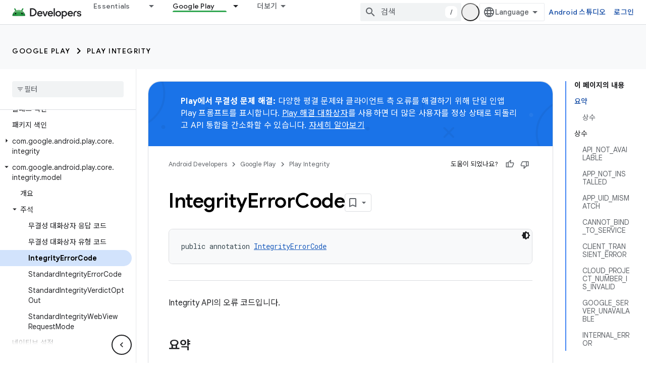

--- FILE ---
content_type: text/html; charset=utf-8
request_url: https://developer.android.com/google/play/integrity/reference/com/google/android/play/core/integrity/model/IntegrityErrorCode?hl=ko
body_size: 32023
content:









<!doctype html>
<html 
      lang="ko-x-mtfrom-en"
      dir="ltr">
  <head>
    <meta name="google-signin-client-id" content="721724668570-nbkv1cfusk7kk4eni4pjvepaus73b13t.apps.googleusercontent.com"><meta name="google-signin-scope"
          content="profile email https://www.googleapis.com/auth/developerprofiles https://www.googleapis.com/auth/developerprofiles.award https://www.googleapis.com/auth/devprofiles.full_control.firstparty"><meta property="og:site_name" content="Android Developers">
    <meta property="og:type" content="website"><meta name="theme-color" content="#34a853"><meta charset="utf-8">
    <meta content="IE=Edge" http-equiv="X-UA-Compatible">
    <meta name="viewport" content="width=device-width, initial-scale=1">
    

    <link rel="manifest" href="/_pwa/android/manifest.json"
          crossorigin="use-credentials">
    <link rel="preconnect" href="//www.gstatic.com" crossorigin>
    <link rel="preconnect" href="//fonts.gstatic.com" crossorigin>
    <link rel="preconnect" href="//fonts.googleapis.com" crossorigin>
    <link rel="preconnect" href="//apis.google.com" crossorigin>
    <link rel="preconnect" href="//www.google-analytics.com" crossorigin><link rel="stylesheet" href="//fonts.googleapis.com/css?family=Google+Sans:400,500,600,700|Google+Sans+Text:400,400italic,500,500italic,600,600italic,700,700italic|Roboto+Mono:400,500,700&display=swap">
      <link rel="stylesheet"
            href="//fonts.googleapis.com/css2?family=Material+Icons&family=Material+Symbols+Outlined&display=block"><link rel="stylesheet" href="//fonts.googleapis.com/earlyaccess/notosanskr.css"><link rel="stylesheet" href="https://www.gstatic.com/devrel-devsite/prod/v3df8aae39978de8281d519c083a1ff09816fe422ab8f1bf9f8e360a62fb9949d/android/css/app.css">
      
        <link rel="stylesheet" href="https://www.gstatic.com/devrel-devsite/prod/v3df8aae39978de8281d519c083a1ff09816fe422ab8f1bf9f8e360a62fb9949d/android/css/dark-theme.css" disabled>
      <link rel="shortcut icon" href="https://www.gstatic.com/devrel-devsite/prod/v3df8aae39978de8281d519c083a1ff09816fe422ab8f1bf9f8e360a62fb9949d/android/images/favicon.svg">
    <link rel="apple-touch-icon" href="https://www.gstatic.com/devrel-devsite/prod/v3df8aae39978de8281d519c083a1ff09816fe422ab8f1bf9f8e360a62fb9949d/android/images/touchicon-180.png"><link rel="canonical" href="https://developer.android.com/google/play/integrity/reference/com/google/android/play/core/integrity/model/IntegrityErrorCode?hl=ko"><link rel="search" type="application/opensearchdescription+xml"
            title="Android Developers" href="https://developer.android.com/s/opensearch.xml?hl=ko">
      <link rel="alternate" hreflang="en"
          href="https://developer.android.com/google/play/integrity/reference/com/google/android/play/core/integrity/model/IntegrityErrorCode" /><link rel="alternate" hreflang="x-default" href="https://developer.android.com/google/play/integrity/reference/com/google/android/play/core/integrity/model/IntegrityErrorCode" /><link rel="alternate" hreflang="ar"
          href="https://developer.android.com/google/play/integrity/reference/com/google/android/play/core/integrity/model/IntegrityErrorCode?hl=ar" /><link rel="alternate" hreflang="bn"
          href="https://developer.android.com/google/play/integrity/reference/com/google/android/play/core/integrity/model/IntegrityErrorCode?hl=bn" /><link rel="alternate" hreflang="zh-Hans"
          href="https://developer.android.com/google/play/integrity/reference/com/google/android/play/core/integrity/model/IntegrityErrorCode?hl=zh-cn" /><link rel="alternate" hreflang="zh-Hant"
          href="https://developer.android.com/google/play/integrity/reference/com/google/android/play/core/integrity/model/IntegrityErrorCode?hl=zh-tw" /><link rel="alternate" hreflang="fa"
          href="https://developer.android.com/google/play/integrity/reference/com/google/android/play/core/integrity/model/IntegrityErrorCode?hl=fa" /><link rel="alternate" hreflang="fr"
          href="https://developer.android.com/google/play/integrity/reference/com/google/android/play/core/integrity/model/IntegrityErrorCode?hl=fr" /><link rel="alternate" hreflang="de"
          href="https://developer.android.com/google/play/integrity/reference/com/google/android/play/core/integrity/model/IntegrityErrorCode?hl=de" /><link rel="alternate" hreflang="he"
          href="https://developer.android.com/google/play/integrity/reference/com/google/android/play/core/integrity/model/IntegrityErrorCode?hl=he" /><link rel="alternate" hreflang="hi"
          href="https://developer.android.com/google/play/integrity/reference/com/google/android/play/core/integrity/model/IntegrityErrorCode?hl=hi" /><link rel="alternate" hreflang="id"
          href="https://developer.android.com/google/play/integrity/reference/com/google/android/play/core/integrity/model/IntegrityErrorCode?hl=id" /><link rel="alternate" hreflang="it"
          href="https://developer.android.com/google/play/integrity/reference/com/google/android/play/core/integrity/model/IntegrityErrorCode?hl=it" /><link rel="alternate" hreflang="ja"
          href="https://developer.android.com/google/play/integrity/reference/com/google/android/play/core/integrity/model/IntegrityErrorCode?hl=ja" /><link rel="alternate" hreflang="ko"
          href="https://developer.android.com/google/play/integrity/reference/com/google/android/play/core/integrity/model/IntegrityErrorCode?hl=ko" /><link rel="alternate" hreflang="pl"
          href="https://developer.android.com/google/play/integrity/reference/com/google/android/play/core/integrity/model/IntegrityErrorCode?hl=pl" /><link rel="alternate" hreflang="pt-BR"
          href="https://developer.android.com/google/play/integrity/reference/com/google/android/play/core/integrity/model/IntegrityErrorCode?hl=pt-br" /><link rel="alternate" hreflang="ru"
          href="https://developer.android.com/google/play/integrity/reference/com/google/android/play/core/integrity/model/IntegrityErrorCode?hl=ru" /><link rel="alternate" hreflang="es-419"
          href="https://developer.android.com/google/play/integrity/reference/com/google/android/play/core/integrity/model/IntegrityErrorCode?hl=es-419" /><link rel="alternate" hreflang="th"
          href="https://developer.android.com/google/play/integrity/reference/com/google/android/play/core/integrity/model/IntegrityErrorCode?hl=th" /><link rel="alternate" hreflang="tr"
          href="https://developer.android.com/google/play/integrity/reference/com/google/android/play/core/integrity/model/IntegrityErrorCode?hl=tr" /><link rel="alternate" hreflang="vi"
          href="https://developer.android.com/google/play/integrity/reference/com/google/android/play/core/integrity/model/IntegrityErrorCode?hl=vi" /><title>IntegrityErrorCode &nbsp;|&nbsp; Play Integrity &nbsp;|&nbsp; Android Developers</title>

<meta property="og:title" content="IntegrityErrorCode &nbsp;|&nbsp; Play Integrity &nbsp;|&nbsp; Android Developers"><meta property="og:url" content="https://developer.android.com/google/play/integrity/reference/com/google/android/play/core/integrity/model/IntegrityErrorCode?hl=ko"><meta property="og:image" content="https://developer.android.com/static/images/social/android-developers.png?hl=ko">
  <meta property="og:image:width" content="1200">
  <meta property="og:image:height" content="675"><meta property="og:locale" content="ko"><meta name="twitter:card" content="summary_large_image"><script type="application/ld+json">
  {
    "@context": "https://schema.org",
    "@type": "BreadcrumbList",
    "itemListElement": [{
      "@type": "ListItem",
      "position": 1,
      "name": "Google Play",
      "item": "https://developer.android.com/distribute"
    },{
      "@type": "ListItem",
      "position": 2,
      "name": "Play Integrity",
      "item": "https://developer.android.com/google/play/integrity"
    },{
      "@type": "ListItem",
      "position": 3,
      "name": "IntegrityErrorCode",
      "item": "https://developer.android.com/google/play/integrity/reference/com/google/android/play/core/integrity/model/IntegrityErrorCode"
    }]
  }
  </script><link rel="alternate machine-translated-from" hreflang="en"
        href="https://developer.android.com/google/play/integrity/reference/com/google/android/play/core/integrity/model/IntegrityErrorCode?hl=en">
  
    





  

    
      <link rel="stylesheet" href="/extras.css"></head>
  <body class="color-scheme--light"
        template="page"
        theme="android-theme"
        type="reference"
        
        appearance
        
        layout="docs"
        
        
        
        
        
        display-toc
        pending>
  
    <devsite-progress type="indeterminate" id="app-progress"></devsite-progress>
  
  
    <a href="#main-content" class="skip-link button">
      
      기본 콘텐츠로 건너뛰기
    </a>
    <section class="devsite-wrapper">
      <devsite-cookie-notification-bar></devsite-cookie-notification-bar><devsite-header role="banner">
  
    





















<div class="devsite-header--inner" data-nosnippet>
  <div class="devsite-top-logo-row-wrapper-wrapper">
    <div class="devsite-top-logo-row-wrapper">
      <div class="devsite-top-logo-row">
        <button type="button" id="devsite-hamburger-menu"
          class="devsite-header-icon-button button-flat material-icons gc-analytics-event"
          data-category="Site-Wide Custom Events"
          data-label="Navigation menu button"
          visually-hidden
          aria-label="메뉴 열기">
        </button>
        
<div class="devsite-product-name-wrapper">

  <a href="/" class="devsite-site-logo-link gc-analytics-event"
   data-category="Site-Wide Custom Events" data-label="Site logo" track-type="globalNav"
   track-name="androidDevelopers" track-metadata-position="nav"
   track-metadata-eventDetail="nav">
  
  <picture>
    
    <source srcset="https://www.gstatic.com/devrel-devsite/prod/v3df8aae39978de8281d519c083a1ff09816fe422ab8f1bf9f8e360a62fb9949d/android/images/lockup-dark-theme.png"
            media="(prefers-color-scheme: dark)"
            class="devsite-dark-theme">
    
    <img src="https://www.gstatic.com/devrel-devsite/prod/v3df8aae39978de8281d519c083a1ff09816fe422ab8f1bf9f8e360a62fb9949d/android/images/lockup.png" class="devsite-site-logo" alt="Android Developers">
  </picture>
  
</a>



  
  
  <span class="devsite-product-name">
    <ul class="devsite-breadcrumb-list"
  >
  
  <li class="devsite-breadcrumb-item
             ">
    
    
    
      
      
    
  </li>
  
</ul>
  </span>

</div>
        <div class="devsite-top-logo-row-middle">
          <div class="devsite-header-upper-tabs">
            
              
              
  <devsite-tabs class="upper-tabs">

    <nav class="devsite-tabs-wrapper" aria-label="상단 탭">
      
        
          <tab class="devsite-dropdown
    devsite-dropdown-full
    
    
    ">
  
    <a href="https://developer.android.com/get-started?hl=ko"
    class="devsite-tabs-content gc-analytics-event android-dropdown-tab"
      track-metadata-eventdetail="https://developer.android.com/get-started?hl=ko"
    
       track-type="nav"
       track-metadata-position="nav - essentials"
       track-metadata-module="primary nav"
       
       
         
           data-category="Site-Wide Custom Events"
         
           data-label="Tab: Essentials"
         
           track-name="essentials"
         
       >
    Essentials
  
    </a>
    
      <button
         aria-haspopup="menu"
         aria-expanded="false"
         aria-label="드롭다운 메뉴: Essentials"
         track-type="nav"
         track-metadata-eventdetail="https://developer.android.com/get-started?hl=ko"
         track-metadata-position="nav - essentials"
         track-metadata-module="primary nav"
         
          
            data-category="Site-Wide Custom Events"
          
            data-label="Tab: Essentials"
          
            track-name="essentials"
          
        
         class="devsite-tabs-dropdown-toggle devsite-icon devsite-icon-arrow-drop-down"></button>
    
  
  <div class="devsite-tabs-dropdown" role="menu" aria-label="submenu" hidden>
    
    <div class="devsite-tabs-dropdown-content">
      
        <div class="devsite-tabs-dropdown-column
                    android-dropdown android-dropdown-primary android-dropdown-ai">
          
            <ul class="devsite-tabs-dropdown-section
                       ">
              
                <li class="devsite-nav-title" role="heading" tooltip>AI 환경 빌드</li>
              
              
                <li class="devsite-nav-description">Gemini API 등을 사용해 AI 기반 Android 앱을 빌드하세요.
</li>
              
              
                <li class="devsite-nav-item">
                  <a href="https://developer.android.com/ai?hl=ko"
                    
                     track-type="nav"
                     track-metadata-eventdetail="https://developer.android.com/ai?hl=ko"
                     track-metadata-position="nav - essentials"
                     track-metadata-module="tertiary nav"
                     
                       track-metadata-module_headline="ai 환경 빌드"
                     
                     tooltip
                  
                    
                     class="button button-primary"
                    
                  >
                    
                    <div class="devsite-nav-item-title">
                      시작하기
                    </div>
                    
                  </a>
                </li>
              
            </ul>
          
        </div>
      
        <div class="devsite-tabs-dropdown-column
                    android-dropdown">
          
            <ul class="devsite-tabs-dropdown-section
                       android-dropdown-section-icon android-dropdown-section-icon-launch">
              
                <li class="devsite-nav-title" role="heading" tooltip>시작하기</li>
              
              
                <li class="devsite-nav-description">첫 번째 앱을 만들어 시작해 보세요. 교육 과정을 자세히 살펴보거나 직접 앱 개발을 탐색해 보세요.
</li>
              
              
                <li class="devsite-nav-item">
                  <a href="https://developer.android.com/get-started/overview?hl=ko"
                    
                     track-type="nav"
                     track-metadata-eventdetail="https://developer.android.com/get-started/overview?hl=ko"
                     track-metadata-position="nav - essentials"
                     track-metadata-module="tertiary nav"
                     
                       track-metadata-module_headline="시작하기"
                     
                     tooltip
                  >
                    
                    <div class="devsite-nav-item-title">
                      Hello World
                    </div>
                    
                  </a>
                </li>
              
                <li class="devsite-nav-item">
                  <a href="https://developer.android.com/courses?hl=ko"
                    
                     track-type="nav"
                     track-metadata-eventdetail="https://developer.android.com/courses?hl=ko"
                     track-metadata-position="nav - essentials"
                     track-metadata-module="tertiary nav"
                     
                       track-metadata-module_headline="시작하기"
                     
                     tooltip
                  >
                    
                    <div class="devsite-nav-item-title">
                      교육 과정
                    </div>
                    
                  </a>
                </li>
              
                <li class="devsite-nav-item">
                  <a href="https://developer.android.com/get-started/codelabs?hl=ko"
                    
                     track-type="nav"
                     track-metadata-eventdetail="https://developer.android.com/get-started/codelabs?hl=ko"
                     track-metadata-position="nav - essentials"
                     track-metadata-module="tertiary nav"
                     
                       track-metadata-module_headline="시작하기"
                     
                     tooltip
                  >
                    
                    <div class="devsite-nav-item-title">
                      튜토리얼
                    </div>
                    
                  </a>
                </li>
              
                <li class="devsite-nav-item">
                  <a href="https://developer.android.com/develop/ui/compose/adopt?hl=ko"
                    
                     track-type="nav"
                     track-metadata-eventdetail="https://developer.android.com/develop/ui/compose/adopt?hl=ko"
                     track-metadata-position="nav - essentials"
                     track-metadata-module="tertiary nav"
                     
                       track-metadata-module_headline="시작하기"
                     
                     tooltip
                  >
                    
                    <div class="devsite-nav-item-title">
                      팀을 위한 Compose
                    </div>
                    
                  </a>
                </li>
              
                <li class="devsite-nav-item">
                  <a href="https://developer.android.com/kotlin?hl=ko"
                    
                     track-type="nav"
                     track-metadata-eventdetail="https://developer.android.com/kotlin?hl=ko"
                     track-metadata-position="nav - essentials"
                     track-metadata-module="tertiary nav"
                     
                       track-metadata-module_headline="시작하기"
                     
                     tooltip
                  >
                    
                    <div class="devsite-nav-item-title">
                      Android용 Kotlin
                    </div>
                    
                  </a>
                </li>
              
                <li class="devsite-nav-item">
                  <a href="https://play.google.com/console/about/guides/play-commerce/?hl=ko"
                    
                     track-type="nav"
                     track-metadata-eventdetail="https://play.google.com/console/about/guides/play-commerce/?hl=ko"
                     track-metadata-position="nav - essentials"
                     track-metadata-module="tertiary nav"
                     
                       track-metadata-module_headline="시작하기"
                     
                     tooltip
                  >
                    
                    <div class="devsite-nav-item-title">
                      Play를 통한 수익 창출 ↗️
                    </div>
                    
                  </a>
                </li>
              
                <li class="devsite-nav-item">
                  <a href="https://developer.android.com/developer-verification?hl=ko"
                    
                     track-type="nav"
                     track-metadata-eventdetail="https://developer.android.com/developer-verification?hl=ko"
                     track-metadata-position="nav - essentials"
                     track-metadata-module="tertiary nav"
                     
                       track-metadata-module_headline="시작하기"
                     
                     tooltip
                  >
                    
                    <div class="devsite-nav-item-title">
                      Android 개발자 인증
                    </div>
                    
                  </a>
                </li>
              
            </ul>
          
        </div>
      
        <div class="devsite-tabs-dropdown-column
                    android-dropdown">
          
            <ul class="devsite-tabs-dropdown-section
                       android-dropdown-section-icon android-dropdown-section-icon-multiple-screens">
              
                <li class="devsite-nav-title" role="heading" tooltip>기기별 확장</li>
              
              
                <li class="devsite-nav-description">휴대전화에서 태블릿, 시계, 헤드셋 등에 이르기까지 원활한 환경을 사용자에게 제공하는 앱을 빌드하세요.
</li>
              
              
                <li class="devsite-nav-item">
                  <a href="https://developer.android.com/adaptive-apps?hl=ko"
                    
                     track-type="nav"
                     track-metadata-eventdetail="https://developer.android.com/adaptive-apps?hl=ko"
                     track-metadata-position="nav - essentials"
                     track-metadata-module="tertiary nav"
                     
                       track-metadata-module_headline="기기별 확장"
                     
                     tooltip
                  >
                    
                    <div class="devsite-nav-item-title">
                      적응형 앱
                    </div>
                    
                  </a>
                </li>
              
                <li class="devsite-nav-item">
                  <a href="https://developer.android.com/xr?hl=ko"
                    
                     track-type="nav"
                     track-metadata-eventdetail="https://developer.android.com/xr?hl=ko"
                     track-metadata-position="nav - essentials"
                     track-metadata-module="tertiary nav"
                     
                       track-metadata-module_headline="기기별 확장"
                     
                     tooltip
                  >
                    
                    <div class="devsite-nav-item-title">
                      Android XR
                    </div>
                    
                  </a>
                </li>
              
                <li class="devsite-nav-item">
                  <a href="https://developer.android.com/wear?hl=ko"
                    
                     track-type="nav"
                     track-metadata-eventdetail="https://developer.android.com/wear?hl=ko"
                     track-metadata-position="nav - essentials"
                     track-metadata-module="tertiary nav"
                     
                       track-metadata-module_headline="기기별 확장"
                     
                     tooltip
                  >
                    
                    <div class="devsite-nav-item-title">
                      Wear OS
                    </div>
                    
                  </a>
                </li>
              
                <li class="devsite-nav-item">
                  <a href="https://developer.android.com/cars?hl=ko"
                    
                     track-type="nav"
                     track-metadata-eventdetail="https://developer.android.com/cars?hl=ko"
                     track-metadata-position="nav - essentials"
                     track-metadata-module="tertiary nav"
                     
                       track-metadata-module_headline="기기별 확장"
                     
                     tooltip
                  >
                    
                    <div class="devsite-nav-item-title">
                      자동차용 Android
                    </div>
                    
                  </a>
                </li>
              
                <li class="devsite-nav-item">
                  <a href="https://developer.android.com/tv?hl=ko"
                    
                     track-type="nav"
                     track-metadata-eventdetail="https://developer.android.com/tv?hl=ko"
                     track-metadata-position="nav - essentials"
                     track-metadata-module="tertiary nav"
                     
                       track-metadata-module_headline="기기별 확장"
                     
                     tooltip
                  >
                    
                    <div class="devsite-nav-item-title">
                      Android TV
                    </div>
                    
                  </a>
                </li>
              
                <li class="devsite-nav-item">
                  <a href="https://developer.android.com/chrome-os?hl=ko"
                    
                     track-type="nav"
                     track-metadata-eventdetail="https://developer.android.com/chrome-os?hl=ko"
                     track-metadata-position="nav - essentials"
                     track-metadata-module="tertiary nav"
                     
                       track-metadata-module_headline="기기별 확장"
                     
                     tooltip
                  >
                    
                    <div class="devsite-nav-item-title">
                      ChromeOS
                    </div>
                    
                  </a>
                </li>
              
            </ul>
          
        </div>
      
        <div class="devsite-tabs-dropdown-column
                    android-dropdown">
          
            <ul class="devsite-tabs-dropdown-section
                       android-dropdown-section-icon android-dropdown-section-icon-platform">
              
                <li class="devsite-nav-title" role="heading" tooltip>카테고리별로 빌드</li>
              
              
                <li class="devsite-nav-description">Google의 규정적이고 독보적인 지침에 따라 사용 사례에 맞게 빌드하는 방법을 알아보세요.
</li>
              
              
                <li class="devsite-nav-item">
                  <a href="https://developer.android.com/games?hl=ko"
                    
                     track-type="nav"
                     track-metadata-eventdetail="https://developer.android.com/games?hl=ko"
                     track-metadata-position="nav - essentials"
                     track-metadata-module="tertiary nav"
                     
                       track-metadata-module_headline="카테고리별로 빌드"
                     
                     tooltip
                  >
                    
                    <div class="devsite-nav-item-title">
                      게임
                    </div>
                    
                  </a>
                </li>
              
                <li class="devsite-nav-item">
                  <a href="https://developer.android.com/media?hl=ko"
                    
                     track-type="nav"
                     track-metadata-eventdetail="https://developer.android.com/media?hl=ko"
                     track-metadata-position="nav - essentials"
                     track-metadata-module="tertiary nav"
                     
                       track-metadata-module_headline="카테고리별로 빌드"
                     
                     tooltip
                  >
                    
                    <div class="devsite-nav-item-title">
                      카메라 및 미디어
                    </div>
                    
                  </a>
                </li>
              
                <li class="devsite-nav-item">
                  <a href="https://developer.android.com/social-and-messaging?hl=ko"
                    
                     track-type="nav"
                     track-metadata-eventdetail="https://developer.android.com/social-and-messaging?hl=ko"
                     track-metadata-position="nav - essentials"
                     track-metadata-module="tertiary nav"
                     
                       track-metadata-module_headline="카테고리별로 빌드"
                     
                     tooltip
                  >
                    
                    <div class="devsite-nav-item-title">
                      소셜 및 메시지
                    </div>
                    
                  </a>
                </li>
              
                <li class="devsite-nav-item">
                  <a href="https://developer.android.com/health-and-fitness?hl=ko"
                    
                     track-type="nav"
                     track-metadata-eventdetail="https://developer.android.com/health-and-fitness?hl=ko"
                     track-metadata-position="nav - essentials"
                     track-metadata-module="tertiary nav"
                     
                       track-metadata-module_headline="카테고리별로 빌드"
                     
                     tooltip
                  >
                    
                    <div class="devsite-nav-item-title">
                      건강 및 운동
                    </div>
                    
                  </a>
                </li>
              
                <li class="devsite-nav-item">
                  <a href="https://developer.android.com/productivity?hl=ko"
                    
                     track-type="nav"
                     track-metadata-eventdetail="https://developer.android.com/productivity?hl=ko"
                     track-metadata-position="nav - essentials"
                     track-metadata-module="tertiary nav"
                     
                       track-metadata-module_headline="카테고리별로 빌드"
                     
                     tooltip
                  >
                    
                    <div class="devsite-nav-item-title">
                      생산성
                    </div>
                    
                  </a>
                </li>
              
                <li class="devsite-nav-item">
                  <a href="https://developer.android.com/work/overview?hl=ko"
                    
                     track-type="nav"
                     track-metadata-eventdetail="https://developer.android.com/work/overview?hl=ko"
                     track-metadata-position="nav - essentials"
                     track-metadata-module="tertiary nav"
                     
                       track-metadata-module_headline="카테고리별로 빌드"
                     
                     tooltip
                  >
                    
                    <div class="devsite-nav-item-title">
                      기업용 앱
                    </div>
                    
                  </a>
                </li>
              
            </ul>
          
        </div>
      
        <div class="devsite-tabs-dropdown-column
                    android-dropdown">
          
            <ul class="devsite-tabs-dropdown-section
                       android-dropdown-section-icon android-dropdown-section-icon-stars">
              
                <li class="devsite-nav-title" role="heading" tooltip>최신 뉴스 확인</li>
              
              
                <li class="devsite-nav-description">일 년 내내 최신 버전을 체험하고, 미리보기 프로그램에 참여하고, 의견을 보내주세요.
</li>
              
              
                <li class="devsite-nav-item">
                  <a href="https://developer.android.com/latest-updates?hl=ko"
                    
                     track-type="nav"
                     track-metadata-eventdetail="https://developer.android.com/latest-updates?hl=ko"
                     track-metadata-position="nav - essentials"
                     track-metadata-module="tertiary nav"
                     
                       track-metadata-module_headline="최신 뉴스 확인"
                     
                     tooltip
                  >
                    
                    <div class="devsite-nav-item-title">
                      최신 업데이트
                    </div>
                    
                  </a>
                </li>
              
                <li class="devsite-nav-item">
                  <a href="https://developer.android.com/latest-updates/experimental?hl=ko"
                    
                     track-type="nav"
                     track-metadata-eventdetail="https://developer.android.com/latest-updates/experimental?hl=ko"
                     track-metadata-position="nav - essentials"
                     track-metadata-module="tertiary nav"
                     
                       track-metadata-module_headline="최신 뉴스 확인"
                     
                     tooltip
                  >
                    
                    <div class="devsite-nav-item-title">
                      실험 버전 업데이트
                    </div>
                    
                  </a>
                </li>
              
                <li class="devsite-nav-item">
                  <a href="https://developer.android.com/studio/preview?hl=ko"
                    
                     track-type="nav"
                     track-metadata-eventdetail="https://developer.android.com/studio/preview?hl=ko"
                     track-metadata-position="nav - essentials"
                     track-metadata-module="tertiary nav"
                     
                       track-metadata-module_headline="최신 뉴스 확인"
                     
                     tooltip
                  >
                    
                    <div class="devsite-nav-item-title">
                      Android 스튜디오 미리보기
                    </div>
                    
                  </a>
                </li>
              
                <li class="devsite-nav-item">
                  <a href="https://developer.android.com/jetpack/androidx/versions?hl=ko"
                    
                     track-type="nav"
                     track-metadata-eventdetail="https://developer.android.com/jetpack/androidx/versions?hl=ko"
                     track-metadata-position="nav - essentials"
                     track-metadata-module="tertiary nav"
                     
                       track-metadata-module_headline="최신 뉴스 확인"
                     
                     tooltip
                  >
                    
                    <div class="devsite-nav-item-title">
                      Jetpack 및 Compose 라이브러리
                    </div>
                    
                  </a>
                </li>
              
                <li class="devsite-nav-item">
                  <a href="https://developer.android.com/training/wearables/versions/latest?hl=ko"
                    
                     track-type="nav"
                     track-metadata-eventdetail="https://developer.android.com/training/wearables/versions/latest?hl=ko"
                     track-metadata-position="nav - essentials"
                     track-metadata-module="tertiary nav"
                     
                       track-metadata-module_headline="최신 뉴스 확인"
                     
                     tooltip
                  >
                    
                    <div class="devsite-nav-item-title">
                      Wear OS 출시
                    </div>
                    
                  </a>
                </li>
              
                <li class="devsite-nav-item">
                  <a href="https://developer.android.com/design-for-safety/privacy-sandbox?hl=ko"
                    
                     track-type="nav"
                     track-metadata-eventdetail="https://developer.android.com/design-for-safety/privacy-sandbox?hl=ko"
                     track-metadata-position="nav - essentials"
                     track-metadata-module="tertiary nav"
                     
                       track-metadata-module_headline="최신 뉴스 확인"
                     
                     tooltip
                  >
                    
                    <div class="devsite-nav-item-title">
                      개인 정보 보호 샌드박스 ↗️
                    </div>
                    
                  </a>
                </li>
              
            </ul>
          
        </div>
      
    </div>
  </div>
</tab>
        
      
        
          <tab class="devsite-dropdown
    devsite-dropdown-full
    
    
    ">
  
    <a href="https://developer.android.com/design?hl=ko"
    class="devsite-tabs-content gc-analytics-event android-dropdown-tab"
      track-metadata-eventdetail="https://developer.android.com/design?hl=ko"
    
       track-type="nav"
       track-metadata-position="nav - 디자인 및 계획"
       track-metadata-module="primary nav"
       
       
         
           data-category="Site-Wide Custom Events"
         
           data-label="Tab: 디자인 및 계획"
         
           track-name="디자인 및 계획"
         
       >
    디자인 및 계획
  
    </a>
    
      <button
         aria-haspopup="menu"
         aria-expanded="false"
         aria-label="드롭다운 메뉴: 디자인 및 계획"
         track-type="nav"
         track-metadata-eventdetail="https://developer.android.com/design?hl=ko"
         track-metadata-position="nav - 디자인 및 계획"
         track-metadata-module="primary nav"
         
          
            data-category="Site-Wide Custom Events"
          
            data-label="Tab: 디자인 및 계획"
          
            track-name="디자인 및 계획"
          
        
         class="devsite-tabs-dropdown-toggle devsite-icon devsite-icon-arrow-drop-down"></button>
    
  
  <div class="devsite-tabs-dropdown" role="menu" aria-label="submenu" hidden>
    
    <div class="devsite-tabs-dropdown-content">
      
        <div class="devsite-tabs-dropdown-column
                    android-dropdown android-dropdown-primary android-dropdown-mad">
          
            <ul class="devsite-tabs-dropdown-section
                       ">
              
                <li class="devsite-nav-title" role="heading" tooltip>최고의 환경</li>
              
              
                <li class="devsite-nav-description">최고의 사용자를 위한 최적의 환경을 구축하세요.
</li>
              
              
                <li class="devsite-nav-item">
                  <a href="https://developer.android.com/quality/excellent?hl=ko"
                    
                     track-type="nav"
                     track-metadata-eventdetail="https://developer.android.com/quality/excellent?hl=ko"
                     track-metadata-position="nav - 디자인 및 계획"
                     track-metadata-module="tertiary nav"
                     
                       track-metadata-module_headline="최고의 환경"
                     
                     tooltip
                  
                    
                     class="button button-primary"
                    
                  >
                    
                    <div class="devsite-nav-item-title">
                      자세히 알아보기
                    </div>
                    
                  </a>
                </li>
              
            </ul>
          
        </div>
      
        <div class="devsite-tabs-dropdown-column
                    android-dropdown">
          
            <ul class="devsite-tabs-dropdown-section
                       android-dropdown-section-icon android-dropdown-section-icon-layout">
              
                <li class="devsite-nav-title" role="heading" tooltip>UI 디자인</li>
              
              
                <li class="devsite-nav-description">Android 권장사항을 사용하여 멋진 사용자 인터페이스를 디자인하세요.</li>
              
              
                <li class="devsite-nav-item">
                  <a href="https://developer.android.com/design/ui?hl=ko"
                    
                     track-type="nav"
                     track-metadata-eventdetail="https://developer.android.com/design/ui?hl=ko"
                     track-metadata-position="nav - 디자인 및 계획"
                     track-metadata-module="tertiary nav"
                     
                       track-metadata-module_headline="ui 디자인"
                     
                     tooltip
                  >
                    
                    <div class="devsite-nav-item-title">
                      Android용 디자인
                    </div>
                    
                  </a>
                </li>
              
                <li class="devsite-nav-item">
                  <a href="https://developer.android.com/design/ui/mobile?hl=ko"
                    
                     track-type="nav"
                     track-metadata-eventdetail="https://developer.android.com/design/ui/mobile?hl=ko"
                     track-metadata-position="nav - 디자인 및 계획"
                     track-metadata-module="tertiary nav"
                     
                       track-metadata-module_headline="ui 디자인"
                     
                     tooltip
                  >
                    
                    <div class="devsite-nav-item-title">
                      모바일
                    </div>
                    
                  </a>
                </li>
              
                <li class="devsite-nav-item">
                  <a href="https://developer.android.com/design/ui/large-screens?hl=ko"
                    
                     track-type="nav"
                     track-metadata-eventdetail="https://developer.android.com/design/ui/large-screens?hl=ko"
                     track-metadata-position="nav - 디자인 및 계획"
                     track-metadata-module="tertiary nav"
                     
                       track-metadata-module_headline="ui 디자인"
                     
                     tooltip
                  >
                    
                    <div class="devsite-nav-item-title">
                      적응형 UI
                    </div>
                    
                  </a>
                </li>
              
                <li class="devsite-nav-item">
                  <a href="https://developer.android.com/design/ui/xr?hl=ko"
                    
                     track-type="nav"
                     track-metadata-eventdetail="https://developer.android.com/design/ui/xr?hl=ko"
                     track-metadata-position="nav - 디자인 및 계획"
                     track-metadata-module="tertiary nav"
                     
                       track-metadata-module_headline="ui 디자인"
                     
                     tooltip
                  >
                    
                    <div class="devsite-nav-item-title">
                      XR 헤드셋 및 XR 안경
                    </div>
                    
                  </a>
                </li>
              
                <li class="devsite-nav-item">
                  <a href="https://developer.android.com/design/ui/ai-glasses?hl=ko"
                    
                     track-type="nav"
                     track-metadata-eventdetail="https://developer.android.com/design/ui/ai-glasses?hl=ko"
                     track-metadata-position="nav - 디자인 및 계획"
                     track-metadata-module="tertiary nav"
                     
                       track-metadata-module_headline="ui 디자인"
                     
                     tooltip
                  >
                    
                    <div class="devsite-nav-item-title">
                      AI 안경
                    </div>
                    
                  </a>
                </li>
              
                <li class="devsite-nav-item">
                  <a href="https://developer.android.com/design/ui/widget?hl=ko"
                    
                     track-type="nav"
                     track-metadata-eventdetail="https://developer.android.com/design/ui/widget?hl=ko"
                     track-metadata-position="nav - 디자인 및 계획"
                     track-metadata-module="tertiary nav"
                     
                       track-metadata-module_headline="ui 디자인"
                     
                     tooltip
                  >
                    
                    <div class="devsite-nav-item-title">
                      위젯
                    </div>
                    
                  </a>
                </li>
              
                <li class="devsite-nav-item">
                  <a href="https://developer.android.com/design/ui/wear?hl=ko"
                    
                     track-type="nav"
                     track-metadata-eventdetail="https://developer.android.com/design/ui/wear?hl=ko"
                     track-metadata-position="nav - 디자인 및 계획"
                     track-metadata-module="tertiary nav"
                     
                       track-metadata-module_headline="ui 디자인"
                     
                     tooltip
                  >
                    
                    <div class="devsite-nav-item-title">
                      Wear OS
                    </div>
                    
                  </a>
                </li>
              
                <li class="devsite-nav-item">
                  <a href="https://developer.android.com/design/ui/tv?hl=ko"
                    
                     track-type="nav"
                     track-metadata-eventdetail="https://developer.android.com/design/ui/tv?hl=ko"
                     track-metadata-position="nav - 디자인 및 계획"
                     track-metadata-module="tertiary nav"
                     
                       track-metadata-module_headline="ui 디자인"
                     
                     tooltip
                  >
                    
                    <div class="devsite-nav-item-title">
                      Android TV
                    </div>
                    
                  </a>
                </li>
              
                <li class="devsite-nav-item">
                  <a href="https://developer.android.com/design/ui/cars?hl=ko"
                    
                     track-type="nav"
                     track-metadata-eventdetail="https://developer.android.com/design/ui/cars?hl=ko"
                     track-metadata-position="nav - 디자인 및 계획"
                     track-metadata-module="tertiary nav"
                     
                       track-metadata-module_headline="ui 디자인"
                     
                     tooltip
                  >
                    
                    <div class="devsite-nav-item-title">
                      자동차용 Android
                    </div>
                    
                  </a>
                </li>
              
            </ul>
          
        </div>
      
        <div class="devsite-tabs-dropdown-column
                    android-dropdown">
          
            <ul class="devsite-tabs-dropdown-section
                       android-dropdown-section-icon android-dropdown-section-icon-design">
              
                <li class="devsite-nav-title" role="heading" tooltip>아키텍처</li>
              
              
                <li class="devsite-nav-description">강력하고 테스트와 유지관리가 쉬운 앱 로직과 서비스를 디자인하세요.</li>
              
              
                <li class="devsite-nav-item">
                  <a href="https://developer.android.com/topic/architecture/intro?hl=ko"
                    
                     track-type="nav"
                     track-metadata-eventdetail="https://developer.android.com/topic/architecture/intro?hl=ko"
                     track-metadata-position="nav - 디자인 및 계획"
                     track-metadata-module="tertiary nav"
                     
                       track-metadata-module_headline="아키텍처"
                     
                     tooltip
                  >
                    
                    <div class="devsite-nav-item-title">
                      소개
                    </div>
                    
                  </a>
                </li>
              
                <li class="devsite-nav-item">
                  <a href="https://developer.android.com/topic/libraries/view-binding?hl=ko"
                    
                     track-type="nav"
                     track-metadata-eventdetail="https://developer.android.com/topic/libraries/view-binding?hl=ko"
                     track-metadata-position="nav - 디자인 및 계획"
                     track-metadata-module="tertiary nav"
                     
                       track-metadata-module_headline="아키텍처"
                     
                     tooltip
                  >
                    
                    <div class="devsite-nav-item-title">
                      라이브러리
                    </div>
                    
                  </a>
                </li>
              
                <li class="devsite-nav-item">
                  <a href="https://developer.android.com/guide/navigation/navigation-principles?hl=ko"
                    
                     track-type="nav"
                     track-metadata-eventdetail="https://developer.android.com/guide/navigation/navigation-principles?hl=ko"
                     track-metadata-position="nav - 디자인 및 계획"
                     track-metadata-module="tertiary nav"
                     
                       track-metadata-module_headline="아키텍처"
                     
                     tooltip
                  >
                    
                    <div class="devsite-nav-item-title">
                      탐색
                    </div>
                    
                  </a>
                </li>
              
                <li class="devsite-nav-item">
                  <a href="https://developer.android.com/topic/modularization?hl=ko"
                    
                     track-type="nav"
                     track-metadata-eventdetail="https://developer.android.com/topic/modularization?hl=ko"
                     track-metadata-position="nav - 디자인 및 계획"
                     track-metadata-module="tertiary nav"
                     
                       track-metadata-module_headline="아키텍처"
                     
                     tooltip
                  >
                    
                    <div class="devsite-nav-item-title">
                      모듈화
                    </div>
                    
                  </a>
                </li>
              
                <li class="devsite-nav-item">
                  <a href="https://developer.android.com/training/testing/fundamentals?hl=ko"
                    
                     track-type="nav"
                     track-metadata-eventdetail="https://developer.android.com/training/testing/fundamentals?hl=ko"
                     track-metadata-position="nav - 디자인 및 계획"
                     track-metadata-module="tertiary nav"
                     
                       track-metadata-module_headline="아키텍처"
                     
                     tooltip
                  >
                    
                    <div class="devsite-nav-item-title">
                      테스트
                    </div>
                    
                  </a>
                </li>
              
                <li class="devsite-nav-item">
                  <a href="https://developer.android.com/kotlin/multiplatform?hl=ko"
                    
                     track-type="nav"
                     track-metadata-eventdetail="https://developer.android.com/kotlin/multiplatform?hl=ko"
                     track-metadata-position="nav - 디자인 및 계획"
                     track-metadata-module="tertiary nav"
                     
                       track-metadata-module_headline="아키텍처"
                     
                     tooltip
                  >
                    
                    <div class="devsite-nav-item-title">
                      Kotlin 멀티플랫폼
                    </div>
                    
                  </a>
                </li>
              
            </ul>
          
        </div>
      
        <div class="devsite-tabs-dropdown-column
                    android-dropdown">
          
            <ul class="devsite-tabs-dropdown-section
                       android-dropdown-section-icon android-dropdown-section-icon-vitals">
              
                <li class="devsite-nav-title" role="heading" tooltip>품질</li>
              
              
                <li class="devsite-nav-description">앱 품질을 계획하고 Play 스토어 가이드라인을 준수하세요.</li>
              
              
                <li class="devsite-nav-item">
                  <a href="https://developer.android.com/quality?hl=ko"
                    
                     track-type="nav"
                     track-metadata-eventdetail="https://developer.android.com/quality?hl=ko"
                     track-metadata-position="nav - 디자인 및 계획"
                     track-metadata-module="tertiary nav"
                     
                       track-metadata-module_headline="품질"
                     
                     tooltip
                  >
                    
                    <div class="devsite-nav-item-title">
                      개요
                    </div>
                    
                  </a>
                </li>
              
                <li class="devsite-nav-item">
                  <a href="https://developer.android.com/quality/core-value?hl=ko"
                    
                     track-type="nav"
                     track-metadata-eventdetail="https://developer.android.com/quality/core-value?hl=ko"
                     track-metadata-position="nav - 디자인 및 계획"
                     track-metadata-module="tertiary nav"
                     
                       track-metadata-module_headline="품질"
                     
                     tooltip
                  >
                    
                    <div class="devsite-nav-item-title">
                      핵심 가치
                    </div>
                    
                  </a>
                </li>
              
                <li class="devsite-nav-item">
                  <a href="https://developer.android.com/quality/user-experience?hl=ko"
                    
                     track-type="nav"
                     track-metadata-eventdetail="https://developer.android.com/quality/user-experience?hl=ko"
                     track-metadata-position="nav - 디자인 및 계획"
                     track-metadata-module="tertiary nav"
                     
                       track-metadata-module_headline="품질"
                     
                     tooltip
                  >
                    
                    <div class="devsite-nav-item-title">
                      사용자 환경
                    </div>
                    
                  </a>
                </li>
              
                <li class="devsite-nav-item">
                  <a href="https://developer.android.com/guide/topics/ui/accessibility?hl=ko"
                    
                     track-type="nav"
                     track-metadata-eventdetail="https://developer.android.com/guide/topics/ui/accessibility?hl=ko"
                     track-metadata-position="nav - 디자인 및 계획"
                     track-metadata-module="tertiary nav"
                     
                       track-metadata-module_headline="품질"
                     
                     tooltip
                  >
                    
                    <div class="devsite-nav-item-title">
                      접근성
                    </div>
                    
                  </a>
                </li>
              
                <li class="devsite-nav-item">
                  <a href="https://developer.android.com/quality/technical?hl=ko"
                    
                     track-type="nav"
                     track-metadata-eventdetail="https://developer.android.com/quality/technical?hl=ko"
                     track-metadata-position="nav - 디자인 및 계획"
                     track-metadata-module="tertiary nav"
                     
                       track-metadata-module_headline="품질"
                     
                     tooltip
                  >
                    
                    <div class="devsite-nav-item-title">
                      기술 품질
                    </div>
                    
                  </a>
                </li>
              
                <li class="devsite-nav-item">
                  <a href="https://developer.android.com/quality/excellent?hl=ko"
                    
                     track-type="nav"
                     track-metadata-eventdetail="https://developer.android.com/quality/excellent?hl=ko"
                     track-metadata-position="nav - 디자인 및 계획"
                     track-metadata-module="tertiary nav"
                     
                       track-metadata-module_headline="품질"
                     
                     tooltip
                  >
                    
                    <div class="devsite-nav-item-title">
                      최고의 환경
                    </div>
                    
                  </a>
                </li>
              
            </ul>
          
        </div>
      
        <div class="devsite-tabs-dropdown-column
                    android-dropdown">
          
            <ul class="devsite-tabs-dropdown-section
                       android-dropdown-section-icon android-dropdown-section-icon-security-2">
              
                <li class="devsite-nav-title" role="heading" tooltip>보안</li>
              
              
                <li class="devsite-nav-description">위협으로부터 사용자를 보호하고 안전한 Android 환경을 보장하세요.</li>
              
              
                <li class="devsite-nav-item">
                  <a href="https://developer.android.com/security?hl=ko"
                    
                     track-type="nav"
                     track-metadata-eventdetail="https://developer.android.com/security?hl=ko"
                     track-metadata-position="nav - 디자인 및 계획"
                     track-metadata-module="tertiary nav"
                     
                       track-metadata-module_headline="보안"
                     
                     tooltip
                  >
                    
                    <div class="devsite-nav-item-title">
                      개요
                    </div>
                    
                  </a>
                </li>
              
                <li class="devsite-nav-item">
                  <a href="https://developer.android.com/privacy?hl=ko"
                    
                     track-type="nav"
                     track-metadata-eventdetail="https://developer.android.com/privacy?hl=ko"
                     track-metadata-position="nav - 디자인 및 계획"
                     track-metadata-module="tertiary nav"
                     
                       track-metadata-module_headline="보안"
                     
                     tooltip
                  >
                    
                    <div class="devsite-nav-item-title">
                      개인 정보 보호
                    </div>
                    
                  </a>
                </li>
              
                <li class="devsite-nav-item">
                  <a href="https://developer.android.com/privacy?hl=ko#app-permissions"
                    
                     track-type="nav"
                     track-metadata-eventdetail="https://developer.android.com/privacy?hl=ko#app-permissions"
                     track-metadata-position="nav - 디자인 및 계획"
                     track-metadata-module="tertiary nav"
                     
                       track-metadata-module_headline="보안"
                     
                     tooltip
                  >
                    
                    <div class="devsite-nav-item-title">
                      권한
                    </div>
                    
                  </a>
                </li>
              
                <li class="devsite-nav-item">
                  <a href="https://developer.android.com/identity?hl=ko"
                    
                     track-type="nav"
                     track-metadata-eventdetail="https://developer.android.com/identity?hl=ko"
                     track-metadata-position="nav - 디자인 및 계획"
                     track-metadata-module="tertiary nav"
                     
                       track-metadata-module_headline="보안"
                     
                     tooltip
                  >
                    
                    <div class="devsite-nav-item-title">
                      ID
                    </div>
                    
                  </a>
                </li>
              
                <li class="devsite-nav-item">
                  <a href="https://developer.android.com/security/fraud-prevention?hl=ko"
                    
                     track-type="nav"
                     track-metadata-eventdetail="https://developer.android.com/security/fraud-prevention?hl=ko"
                     track-metadata-position="nav - 디자인 및 계획"
                     track-metadata-module="tertiary nav"
                     
                       track-metadata-module_headline="보안"
                     
                     tooltip
                  >
                    
                    <div class="devsite-nav-item-title">
                      사기 예방
                    </div>
                    
                  </a>
                </li>
              
            </ul>
          
        </div>
      
    </div>
  </div>
</tab>
        
      
        
          <tab class="devsite-dropdown
    devsite-dropdown-full
    
    
    ">
  
    <a href="https://developer.android.com/develop?hl=ko"
    class="devsite-tabs-content gc-analytics-event android-dropdown-tab"
      track-metadata-eventdetail="https://developer.android.com/develop?hl=ko"
    
       track-type="nav"
       track-metadata-position="nav - 개발"
       track-metadata-module="primary nav"
       
       
         
           data-category="Site-Wide Custom Events"
         
           data-label="Tab: 개발"
         
           track-name="개발"
         
       >
    개발
  
    </a>
    
      <button
         aria-haspopup="menu"
         aria-expanded="false"
         aria-label="드롭다운 메뉴: 개발"
         track-type="nav"
         track-metadata-eventdetail="https://developer.android.com/develop?hl=ko"
         track-metadata-position="nav - 개발"
         track-metadata-module="primary nav"
         
          
            data-category="Site-Wide Custom Events"
          
            data-label="Tab: 개발"
          
            track-name="개발"
          
        
         class="devsite-tabs-dropdown-toggle devsite-icon devsite-icon-arrow-drop-down"></button>
    
  
  <div class="devsite-tabs-dropdown" role="menu" aria-label="submenu" hidden>
    
    <div class="devsite-tabs-dropdown-content">
      
        <div class="devsite-tabs-dropdown-column
                    android-dropdown android-dropdown-primary android-dropdown-studio">
          
            <ul class="devsite-tabs-dropdown-section
                       ">
              
                <li class="devsite-nav-title" role="heading" tooltip>Android 스튜디오의 Gemini</li>
              
              
                <li class="devsite-nav-description">Android 개발을 위한 AI 개발의 동반자입니다.
</li>
              
              
                <li class="devsite-nav-item">
                  <a href="https://developer.android.com/gemini-in-android?hl=ko"
                    
                     track-type="nav"
                     track-metadata-eventdetail="https://developer.android.com/gemini-in-android?hl=ko"
                     track-metadata-position="nav - 개발"
                     track-metadata-module="tertiary nav"
                     
                       track-metadata-module_headline="android 스튜디오의 gemini"
                     
                     tooltip
                  
                    
                     class="button button-primary"
                    
                  >
                    
                    <div class="devsite-nav-item-title">
                      자세히 알아보기
                    </div>
                    
                  </a>
                </li>
              
                <li class="devsite-nav-item">
                  <a href="https://developer.android.com/studio?hl=ko"
                    
                     track-type="nav"
                     track-metadata-eventdetail="https://developer.android.com/studio?hl=ko"
                     track-metadata-position="nav - 개발"
                     track-metadata-module="tertiary nav"
                     
                       track-metadata-module_headline="android 스튜디오의 gemini"
                     
                     tooltip
                  
                    
                     class="button button-white"
                    
                  >
                    
                    <div class="devsite-nav-item-title">
                      Android 스튜디오 다운로드
                    </div>
                    
                  </a>
                </li>
              
            </ul>
          
        </div>
      
        <div class="devsite-tabs-dropdown-column
                    android-dropdown">
          
            <ul class="devsite-tabs-dropdown-section
                       android-dropdown-section-icon android-dropdown-section-icon-flag">
              
                <li class="devsite-nav-title" role="heading" tooltip>핵심 영역</li>
              
              
                <li class="devsite-nav-description">필요한 기능에 관한 샘플과 문서를 가져옵니다.</li>
              
              
                <li class="devsite-nav-item">
                  <a href="https://developer.android.com/samples?hl=ko"
                    
                     track-type="nav"
                     track-metadata-eventdetail="https://developer.android.com/samples?hl=ko"
                     track-metadata-position="nav - 개발"
                     track-metadata-module="tertiary nav"
                     
                       track-metadata-module_headline="핵심 영역"
                     
                     tooltip
                  >
                    
                    <div class="devsite-nav-item-title">
                      샘플
                    </div>
                    
                  </a>
                </li>
              
                <li class="devsite-nav-item">
                  <a href="https://developer.android.com/develop/ui?hl=ko"
                    
                     track-type="nav"
                     track-metadata-eventdetail="https://developer.android.com/develop/ui?hl=ko"
                     track-metadata-position="nav - 개발"
                     track-metadata-module="tertiary nav"
                     
                       track-metadata-module_headline="핵심 영역"
                     
                     tooltip
                  >
                    
                    <div class="devsite-nav-item-title">
                      사용자 인터페이스
                    </div>
                    
                  </a>
                </li>
              
                <li class="devsite-nav-item">
                  <a href="https://developer.android.com/develop/background-work?hl=ko"
                    
                     track-type="nav"
                     track-metadata-eventdetail="https://developer.android.com/develop/background-work?hl=ko"
                     track-metadata-position="nav - 개발"
                     track-metadata-module="tertiary nav"
                     
                       track-metadata-module_headline="핵심 영역"
                     
                     tooltip
                  >
                    
                    <div class="devsite-nav-item-title">
                      백그라운드 작업
                    </div>
                    
                  </a>
                </li>
              
                <li class="devsite-nav-item">
                  <a href="https://developer.android.com/guide/topics/data?hl=ko"
                    
                     track-type="nav"
                     track-metadata-eventdetail="https://developer.android.com/guide/topics/data?hl=ko"
                     track-metadata-position="nav - 개발"
                     track-metadata-module="tertiary nav"
                     
                       track-metadata-module_headline="핵심 영역"
                     
                     tooltip
                  >
                    
                    <div class="devsite-nav-item-title">
                      데이터 및 파일
                    </div>
                    
                  </a>
                </li>
              
                <li class="devsite-nav-item">
                  <a href="https://developer.android.com/develop/connectivity?hl=ko"
                    
                     track-type="nav"
                     track-metadata-eventdetail="https://developer.android.com/develop/connectivity?hl=ko"
                     track-metadata-position="nav - 개발"
                     track-metadata-module="tertiary nav"
                     
                       track-metadata-module_headline="핵심 영역"
                     
                     tooltip
                  >
                    
                    <div class="devsite-nav-item-title">
                      연결
                    </div>
                    
                  </a>
                </li>
              
                <li class="devsite-nav-item">
                  <a href="https://developer.android.com/develop?hl=ko#core-areas"
                    
                     track-type="nav"
                     track-metadata-eventdetail="https://developer.android.com/develop?hl=ko#core-areas"
                     track-metadata-position="nav - 개발"
                     track-metadata-module="tertiary nav"
                     
                       track-metadata-module_headline="핵심 영역"
                     
                     tooltip
                  >
                    
                    <div class="devsite-nav-item-title">
                      모든 핵심 영역 ⤵️
                    </div>
                    
                  </a>
                </li>
              
            </ul>
          
        </div>
      
        <div class="devsite-tabs-dropdown-column
                    android-dropdown">
          
            <ul class="devsite-tabs-dropdown-section
                       android-dropdown-section-icon android-dropdown-section-icon-tools-2">
              
                <li class="devsite-nav-title" role="heading" tooltip>도구 및 워크플로</li>
              
              
                <li class="devsite-nav-description">IDE를 사용하여 앱을 작성 및 빌드하거나 자체 파이프라인을 만듭니다.</li>
              
              
                <li class="devsite-nav-item">
                  <a href="https://developer.android.com/studio/write?hl=ko"
                    
                     track-type="nav"
                     track-metadata-eventdetail="https://developer.android.com/studio/write?hl=ko"
                     track-metadata-position="nav - 개발"
                     track-metadata-module="tertiary nav"
                     
                       track-metadata-module_headline="도구 및 워크플로"
                     
                     tooltip
                  >
                    
                    <div class="devsite-nav-item-title">
                      코드 작성 및 디버그
                    </div>
                    
                  </a>
                </li>
              
                <li class="devsite-nav-item">
                  <a href="https://developer.android.com/build/gradle-build-overview?hl=ko"
                    
                     track-type="nav"
                     track-metadata-eventdetail="https://developer.android.com/build/gradle-build-overview?hl=ko"
                     track-metadata-position="nav - 개발"
                     track-metadata-module="tertiary nav"
                     
                       track-metadata-module_headline="도구 및 워크플로"
                     
                     tooltip
                  >
                    
                    <div class="devsite-nav-item-title">
                      프로젝트 빌드
                    </div>
                    
                  </a>
                </li>
              
                <li class="devsite-nav-item">
                  <a href="https://developer.android.com/training/testing?hl=ko"
                    
                     track-type="nav"
                     track-metadata-eventdetail="https://developer.android.com/training/testing?hl=ko"
                     track-metadata-position="nav - 개발"
                     track-metadata-module="tertiary nav"
                     
                       track-metadata-module_headline="도구 및 워크플로"
                     
                     tooltip
                  >
                    
                    <div class="devsite-nav-item-title">
                      앱 테스트
                    </div>
                    
                  </a>
                </li>
              
                <li class="devsite-nav-item">
                  <a href="https://developer.android.com/topic/performance/overview?hl=ko"
                    
                     track-type="nav"
                     track-metadata-eventdetail="https://developer.android.com/topic/performance/overview?hl=ko"
                     track-metadata-position="nav - 개발"
                     track-metadata-module="tertiary nav"
                     
                       track-metadata-module_headline="도구 및 워크플로"
                     
                     tooltip
                  >
                    
                    <div class="devsite-nav-item-title">
                      Performance
                    </div>
                    
                  </a>
                </li>
              
                <li class="devsite-nav-item">
                  <a href="https://developer.android.com/tools?hl=ko"
                    
                     track-type="nav"
                     track-metadata-eventdetail="https://developer.android.com/tools?hl=ko"
                     track-metadata-position="nav - 개발"
                     track-metadata-module="tertiary nav"
                     
                       track-metadata-module_headline="도구 및 워크플로"
                     
                     tooltip
                  >
                    
                    <div class="devsite-nav-item-title">
                      명령줄 도구
                    </div>
                    
                  </a>
                </li>
              
                <li class="devsite-nav-item">
                  <a href="https://developer.android.com/reference/tools/gradle-api?hl=ko"
                    
                     track-type="nav"
                     track-metadata-eventdetail="https://developer.android.com/reference/tools/gradle-api?hl=ko"
                     track-metadata-position="nav - 개발"
                     track-metadata-module="tertiary nav"
                     
                       track-metadata-module_headline="도구 및 워크플로"
                     
                     tooltip
                  >
                    
                    <div class="devsite-nav-item-title">
                      Gradle 플러그인 API
                    </div>
                    
                  </a>
                </li>
              
            </ul>
          
        </div>
      
        <div class="devsite-tabs-dropdown-column
                    android-dropdown">
          
            <ul class="devsite-tabs-dropdown-section
                       android-dropdown-section-icon android-dropdown-section-icon-multiple-screens">
              
                <li class="devsite-nav-title" role="heading" tooltip>기기 기술</li>
              
              
                <li class="devsite-nav-description">폼 팩터용 코드를 작성합니다. 기기를 연결하고 데이터를 공유하세요.</li>
              
              
                <li class="devsite-nav-item">
                  <a href="https://developer.android.com/guide/topics/large-screens/get-started-with-large-screens?hl=ko"
                    
                     track-type="nav"
                     track-metadata-eventdetail="https://developer.android.com/guide/topics/large-screens/get-started-with-large-screens?hl=ko"
                     track-metadata-position="nav - 개발"
                     track-metadata-module="tertiary nav"
                     
                       track-metadata-module_headline="기기 기술"
                     
                     tooltip
                  >
                    
                    <div class="devsite-nav-item-title">
                      적응형 UI
                    </div>
                    
                  </a>
                </li>
              
                <li class="devsite-nav-item">
                  <a href="https://developer.android.com/training/wearables?hl=ko"
                    
                     track-type="nav"
                     track-metadata-eventdetail="https://developer.android.com/training/wearables?hl=ko"
                     track-metadata-position="nav - 개발"
                     track-metadata-module="tertiary nav"
                     
                       track-metadata-module_headline="기기 기술"
                     
                     tooltip
                  >
                    
                    <div class="devsite-nav-item-title">
                      Wear OS
                    </div>
                    
                  </a>
                </li>
              
                <li class="devsite-nav-item">
                  <a href="https://developer.android.com/develop/xr?hl=ko"
                    
                     track-type="nav"
                     track-metadata-eventdetail="https://developer.android.com/develop/xr?hl=ko"
                     track-metadata-position="nav - 개발"
                     track-metadata-module="tertiary nav"
                     
                       track-metadata-module_headline="기기 기술"
                     
                     tooltip
                  >
                    
                    <div class="devsite-nav-item-title">
                      Android XR
                    </div>
                    
                  </a>
                </li>
              
                <li class="devsite-nav-item">
                  <a href="https://developer.android.com/health-and-fitness/guides?hl=ko"
                    
                     track-type="nav"
                     track-metadata-eventdetail="https://developer.android.com/health-and-fitness/guides?hl=ko"
                     track-metadata-position="nav - 개발"
                     track-metadata-module="tertiary nav"
                     
                       track-metadata-module_headline="기기 기술"
                     
                     tooltip
                  >
                    
                    <div class="devsite-nav-item-title">
                      Android Health
                    </div>
                    
                  </a>
                </li>
              
                <li class="devsite-nav-item">
                  <a href="https://developer.android.com/training/cars?hl=ko"
                    
                     track-type="nav"
                     track-metadata-eventdetail="https://developer.android.com/training/cars?hl=ko"
                     track-metadata-position="nav - 개발"
                     track-metadata-module="tertiary nav"
                     
                       track-metadata-module_headline="기기 기술"
                     
                     tooltip
                  >
                    
                    <div class="devsite-nav-item-title">
                      자동차용 Android
                    </div>
                    
                  </a>
                </li>
              
                <li class="devsite-nav-item">
                  <a href="https://developer.android.com/training/tv?hl=ko"
                    
                     track-type="nav"
                     track-metadata-eventdetail="https://developer.android.com/training/tv?hl=ko"
                     track-metadata-position="nav - 개발"
                     track-metadata-module="tertiary nav"
                     
                       track-metadata-module_headline="기기 기술"
                     
                     tooltip
                  >
                    
                    <div class="devsite-nav-item-title">
                      Android TV
                    </div>
                    
                  </a>
                </li>
              
                <li class="devsite-nav-item">
                  <a href="https://developer.android.com/develop?hl=ko#devices"
                    
                     track-type="nav"
                     track-metadata-eventdetail="https://developer.android.com/develop?hl=ko#devices"
                     track-metadata-position="nav - 개발"
                     track-metadata-module="tertiary nav"
                     
                       track-metadata-module_headline="기기 기술"
                     
                     tooltip
                  >
                    
                    <div class="devsite-nav-item-title">
                      모든 기기 ⤵️
                    </div>
                    
                  </a>
                </li>
              
            </ul>
          
        </div>
      
        <div class="devsite-tabs-dropdown-column
                    android-dropdown">
          
            <ul class="devsite-tabs-dropdown-section
                       android-dropdown-section-icon android-dropdown-section-icon-core-library">
              
                <li class="devsite-nav-title" role="heading" tooltip>라이브러리</li>
              
              
                <li class="devsite-nav-description">모든 세부정보가 포함된 API 참고 문서를 둘러보세요.</li>
              
              
                <li class="devsite-nav-item">
                  <a href="https://developer.android.com/reference/packages?hl=ko"
                    
                     track-type="nav"
                     track-metadata-eventdetail="https://developer.android.com/reference/packages?hl=ko"
                     track-metadata-position="nav - 개발"
                     track-metadata-module="tertiary nav"
                     
                       track-metadata-module_headline="라이브러리"
                     
                     tooltip
                  >
                    
                    <div class="devsite-nav-item-title">
                      Android 플랫폼
                    </div>
                    
                  </a>
                </li>
              
                <li class="devsite-nav-item">
                  <a href="https://developer.android.com/jetpack/androidx/explorer?hl=ko"
                    
                     track-type="nav"
                     track-metadata-eventdetail="https://developer.android.com/jetpack/androidx/explorer?hl=ko"
                     track-metadata-position="nav - 개발"
                     track-metadata-module="tertiary nav"
                     
                       track-metadata-module_headline="라이브러리"
                     
                     tooltip
                  >
                    
                    <div class="devsite-nav-item-title">
                      Jetpack 라이브러리
                    </div>
                    
                  </a>
                </li>
              
                <li class="devsite-nav-item">
                  <a href="https://developer.android.com/jetpack/androidx/releases/compose?hl=ko"
                    
                     track-type="nav"
                     track-metadata-eventdetail="https://developer.android.com/jetpack/androidx/releases/compose?hl=ko"
                     track-metadata-position="nav - 개발"
                     track-metadata-module="tertiary nav"
                     
                       track-metadata-module_headline="라이브러리"
                     
                     tooltip
                  >
                    
                    <div class="devsite-nav-item-title">
                      Compose 라이브러리
                    </div>
                    
                  </a>
                </li>
              
                <li class="devsite-nav-item">
                  <a href="https://developers.google.com/android/reference/packages?hl=ko"
                    
                     track-type="nav"
                     track-metadata-eventdetail="https://developers.google.com/android/reference/packages?hl=ko"
                     track-metadata-position="nav - 개발"
                     track-metadata-module="tertiary nav"
                     
                       track-metadata-module_headline="라이브러리"
                     
                     tooltip
                  >
                    
                    <div class="devsite-nav-item-title">
                      Google Play 서비스 ↗️
                    </div>
                    
                  </a>
                </li>
              
                <li class="devsite-nav-item">
                  <a href="https://play.google.com/sdks?hl=ko"
                    
                     track-type="nav"
                     track-metadata-eventdetail="https://play.google.com/sdks?hl=ko"
                     track-metadata-position="nav - 개발"
                     track-metadata-module="tertiary nav"
                     
                       track-metadata-module_headline="라이브러리"
                     
                     tooltip
                  >
                    
                    <div class="devsite-nav-item-title">
                      Google Play SDK 색인 ↗️
                    </div>
                    
                  </a>
                </li>
              
            </ul>
          
        </div>
      
    </div>
  </div>
</tab>
        
      
        
          <tab class="devsite-dropdown
    devsite-dropdown-full
    devsite-active
    
    ">
  
    <a href="https://developer.android.com/distribute?hl=ko"
    class="devsite-tabs-content gc-analytics-event android-dropdown-tab"
      track-metadata-eventdetail="https://developer.android.com/distribute?hl=ko"
    
       track-type="nav"
       track-metadata-position="nav - google play"
       track-metadata-module="primary nav"
       aria-label="Google Play, selected" 
       
         
           data-category="Site-Wide Custom Events"
         
           data-label="Tab: Google Play"
         
           track-name="google play"
         
       >
    Google Play
  
    </a>
    
      <button
         aria-haspopup="menu"
         aria-expanded="false"
         aria-label="드롭다운 메뉴: Google Play"
         track-type="nav"
         track-metadata-eventdetail="https://developer.android.com/distribute?hl=ko"
         track-metadata-position="nav - google play"
         track-metadata-module="primary nav"
         
          
            data-category="Site-Wide Custom Events"
          
            data-label="Tab: Google Play"
          
            track-name="google play"
          
        
         class="devsite-tabs-dropdown-toggle devsite-icon devsite-icon-arrow-drop-down"></button>
    
  
  <div class="devsite-tabs-dropdown" role="menu" aria-label="submenu" hidden>
    
    <div class="devsite-tabs-dropdown-content">
      
        <div class="devsite-tabs-dropdown-column
                    android-dropdown android-dropdown-primary android-dropdown-play">
          
            <ul class="devsite-tabs-dropdown-section
                       ">
              
                <li class="devsite-nav-title" role="heading" tooltip>Play Console</li>
              
              
                <li class="devsite-nav-description">Google Play에 앱 또는 게임을 게시하고 비즈니스를 성장시키세요.
</li>
              
              
                <li class="devsite-nav-item">
                  <a href="https://play.google.com/console?hl=ko"
                    
                     track-type="nav"
                     track-metadata-eventdetail="https://play.google.com/console?hl=ko"
                     track-metadata-position="nav - google play"
                     track-metadata-module="tertiary nav"
                     
                       track-metadata-module_headline="play console"
                     
                     tooltip
                  
                    
                     class="button button-white"
                    
                  >
                    
                    <div class="devsite-nav-item-title">
                      Play Console로 이동
                    </div>
                    
                  </a>
                </li>
              
                <li class="devsite-nav-item">
                  <a href="https://play.google.com/console/about/?hl=ko"
                    
                     track-type="nav"
                     track-metadata-eventdetail="https://play.google.com/console/about/?hl=ko"
                     track-metadata-position="nav - google play"
                     track-metadata-module="tertiary nav"
                     
                       track-metadata-module_headline="play console"
                     
                     tooltip
                  
                    
                     class="button button-primary"
                    
                  >
                    
                    <div class="devsite-nav-item-title">
                      자세히 알아보기 ↗️
                    </div>
                    
                  </a>
                </li>
              
            </ul>
          
        </div>
      
        <div class="devsite-tabs-dropdown-column
                    android-dropdown">
          
            <ul class="devsite-tabs-dropdown-section
                       android-dropdown-section-icon android-dropdown-section-icon-google-play">
              
                <li class="devsite-nav-title" role="heading" tooltip>기본사항</li>
              
              
                <li class="devsite-nav-description">사용자 참여를 유도하고, 수익을 창출하고, 앱을 보호하는 방법을 알아보세요.</li>
              
              
                <li class="devsite-nav-item">
                  <a href="https://developer.android.com/distribute/play-billing?hl=ko"
                    
                     track-type="nav"
                     track-metadata-eventdetail="https://developer.android.com/distribute/play-billing?hl=ko"
                     track-metadata-position="nav - google play"
                     track-metadata-module="tertiary nav"
                     
                       track-metadata-module_headline="기본사항"
                     
                     tooltip
                  >
                    
                    <div class="devsite-nav-item-title">
                      Google Play 수익 창출
                    </div>
                    
                  </a>
                </li>
              
                <li class="devsite-nav-item">
                  <a href="https://developer.android.com/google/play/integrity?hl=ko"
                    
                     track-type="nav"
                     track-metadata-eventdetail="https://developer.android.com/google/play/integrity?hl=ko"
                     track-metadata-position="nav - google play"
                     track-metadata-module="tertiary nav"
                     
                       track-metadata-module_headline="기본사항"
                     
                     tooltip
                  >
                    
                    <div class="devsite-nav-item-title">
                      Play Integrity
                    </div>
                    
                  </a>
                </li>
              
                <li class="devsite-nav-item">
                  <a href="https://developer.android.com/distribute/play-policies?hl=ko"
                    
                     track-type="nav"
                     track-metadata-eventdetail="https://developer.android.com/distribute/play-policies?hl=ko"
                     track-metadata-position="nav - google play"
                     track-metadata-module="tertiary nav"
                     
                       track-metadata-module_headline="기본사항"
                     
                     tooltip
                  >
                    
                    <div class="devsite-nav-item-title">
                      Play 정책
                    </div>
                    
                  </a>
                </li>
              
                <li class="devsite-nav-item">
                  <a href="https://play.google.com/console/about/programs?hl=ko"
                    
                     track-type="nav"
                     track-metadata-eventdetail="https://play.google.com/console/about/programs?hl=ko"
                     track-metadata-position="nav - google play"
                     track-metadata-module="tertiary nav"
                     
                       track-metadata-module_headline="기본사항"
                     
                     tooltip
                  >
                    
                    <div class="devsite-nav-item-title">
                      Google Play 프로그램 ↗️
                    </div>
                    
                  </a>
                </li>
              
            </ul>
          
        </div>
      
        <div class="devsite-tabs-dropdown-column
                    android-dropdown">
          
            <ul class="devsite-tabs-dropdown-section
                       android-dropdown-section-icon android-dropdown-section-icon-game-controller">
              
                <li class="devsite-nav-title" role="heading" tooltip>게임 개발자 센터</li>
              
              
                <li class="devsite-nav-description">게임을 개발하고 제공하세요. 도구, 다운로드, 샘플을 받으세요.</li>
              
              
                <li class="devsite-nav-item">
                  <a href="https://developer.android.com/games?hl=ko"
                    
                     track-type="nav"
                     track-metadata-eventdetail="https://developer.android.com/games?hl=ko"
                     track-metadata-position="nav - google play"
                     track-metadata-module="tertiary nav"
                     
                       track-metadata-module_headline="게임 개발자 센터"
                     
                     tooltip
                  >
                    
                    <div class="devsite-nav-item-title">
                      개요
                    </div>
                    
                  </a>
                </li>
              
                <li class="devsite-nav-item">
                  <a href="https://developer.android.com/guide/playcore/asset-delivery?hl=ko"
                    
                     track-type="nav"
                     track-metadata-eventdetail="https://developer.android.com/guide/playcore/asset-delivery?hl=ko"
                     track-metadata-position="nav - google play"
                     track-metadata-module="tertiary nav"
                     
                       track-metadata-module_headline="게임 개발자 센터"
                     
                     tooltip
                  >
                    
                    <div class="devsite-nav-item-title">
                      Play Asset Delivery
                    </div>
                    
                  </a>
                </li>
              
                <li class="devsite-nav-item">
                  <a href="https://developer.android.com/games/pgs/overview?hl=ko"
                    
                     track-type="nav"
                     track-metadata-eventdetail="https://developer.android.com/games/pgs/overview?hl=ko"
                     track-metadata-position="nav - google play"
                     track-metadata-module="tertiary nav"
                     
                       track-metadata-module_headline="게임 개발자 센터"
                     
                     tooltip
                  >
                    
                    <div class="devsite-nav-item-title">
                      Play 게임즈 서비스
                    </div>
                    
                  </a>
                </li>
              
                <li class="devsite-nav-item">
                  <a href="https://developer.android.com/games/playgames/overview?hl=ko"
                    
                     track-type="nav"
                     track-metadata-eventdetail="https://developer.android.com/games/playgames/overview?hl=ko"
                     track-metadata-position="nav - google play"
                     track-metadata-module="tertiary nav"
                     
                       track-metadata-module_headline="게임 개발자 센터"
                     
                     tooltip
                  >
                    
                    <div class="devsite-nav-item-title">
                      PC용 Play 게임즈
                    </div>
                    
                  </a>
                </li>
              
                <li class="devsite-nav-item">
                  <a href="https://developer.android.com/distribute?hl=ko"
                    
                     track-type="nav"
                     track-metadata-eventdetail="https://developer.android.com/distribute?hl=ko"
                     track-metadata-position="nav - google play"
                     track-metadata-module="tertiary nav"
                     
                       track-metadata-module_headline="게임 개발자 센터"
                     
                     tooltip
                  >
                    
                    <div class="devsite-nav-item-title">
                      모든 Google Play 가이드 ⤵️
                    </div>
                    
                  </a>
                </li>
              
            </ul>
          
        </div>
      
        <div class="devsite-tabs-dropdown-column
                    android-dropdown">
          
            <ul class="devsite-tabs-dropdown-section
                       android-dropdown-section-icon android-dropdown-section-icon-core-library">
              
                <li class="devsite-nav-title" role="heading" tooltip>라이브러리</li>
              
              
                <li class="devsite-nav-description">모든 세부정보가 포함된 API 참고 문서를 둘러보세요.</li>
              
              
                <li class="devsite-nav-item">
                  <a href="https://developer.android.com/guide/playcore/feature-delivery?hl=ko"
                    
                     track-type="nav"
                     track-metadata-eventdetail="https://developer.android.com/guide/playcore/feature-delivery?hl=ko"
                     track-metadata-position="nav - google play"
                     track-metadata-module="tertiary nav"
                     
                       track-metadata-module_headline="라이브러리"
                     
                     tooltip
                  >
                    
                    <div class="devsite-nav-item-title">
                      Play Feature Delivery
                    </div>
                    
                  </a>
                </li>
              
                <li class="devsite-nav-item">
                  <a href="https://developer.android.com/guide/playcore/in-app-updates?hl=ko"
                    
                     track-type="nav"
                     track-metadata-eventdetail="https://developer.android.com/guide/playcore/in-app-updates?hl=ko"
                     track-metadata-position="nav - google play"
                     track-metadata-module="tertiary nav"
                     
                       track-metadata-module_headline="라이브러리"
                     
                     tooltip
                  >
                    
                    <div class="devsite-nav-item-title">
                      Google Play 인앱 업데이트
                    </div>
                    
                  </a>
                </li>
              
                <li class="devsite-nav-item">
                  <a href="https://developer.android.com/guide/playcore/in-app-review?hl=ko"
                    
                     track-type="nav"
                     track-metadata-eventdetail="https://developer.android.com/guide/playcore/in-app-review?hl=ko"
                     track-metadata-position="nav - google play"
                     track-metadata-module="tertiary nav"
                     
                       track-metadata-module_headline="라이브러리"
                     
                     tooltip
                  >
                    
                    <div class="devsite-nav-item-title">
                      Google Play 인앱 리뷰
                    </div>
                    
                  </a>
                </li>
              
                <li class="devsite-nav-item">
                  <a href="https://developer.android.com/google/play/installreferrer?hl=ko"
                    
                     track-type="nav"
                     track-metadata-eventdetail="https://developer.android.com/google/play/installreferrer?hl=ko"
                     track-metadata-position="nav - google play"
                     track-metadata-module="tertiary nav"
                     
                       track-metadata-module_headline="라이브러리"
                     
                     tooltip
                  >
                    
                    <div class="devsite-nav-item-title">
                      Play 설치 리퍼러
                    </div>
                    
                  </a>
                </li>
              
                <li class="devsite-nav-item">
                  <a href="https://developers.google.com/android/reference/packages?hl=ko"
                    
                     track-type="nav"
                     track-metadata-eventdetail="https://developers.google.com/android/reference/packages?hl=ko"
                     track-metadata-position="nav - google play"
                     track-metadata-module="tertiary nav"
                     
                       track-metadata-module_headline="라이브러리"
                     
                     tooltip
                  >
                    
                    <div class="devsite-nav-item-title">
                      Google Play 서비스 ↗️
                    </div>
                    
                  </a>
                </li>
              
                <li class="devsite-nav-item">
                  <a href="https://play.google.com/sdks?hl=ko"
                    
                     track-type="nav"
                     track-metadata-eventdetail="https://play.google.com/sdks?hl=ko"
                     track-metadata-position="nav - google play"
                     track-metadata-module="tertiary nav"
                     
                       track-metadata-module_headline="라이브러리"
                     
                     tooltip
                  >
                    
                    <div class="devsite-nav-item-title">
                      Google Play SDK 색인 ↗️
                    </div>
                    
                  </a>
                </li>
              
                <li class="devsite-nav-item">
                  <a href="https://developer.android.com/distribute?hl=ko"
                    
                     track-type="nav"
                     track-metadata-eventdetail="https://developer.android.com/distribute?hl=ko"
                     track-metadata-position="nav - google play"
                     track-metadata-module="tertiary nav"
                     
                       track-metadata-module_headline="라이브러리"
                     
                     tooltip
                  >
                    
                    <div class="devsite-nav-item-title">
                      모든 Google Play 라이브러리 ⤵️
                    </div>
                    
                  </a>
                </li>
              
            </ul>
          
        </div>
      
        <div class="devsite-tabs-dropdown-column
                    android-dropdown">
          
            <ul class="devsite-tabs-dropdown-section
                       android-dropdown-section-icon android-dropdown-section-icon-tools-2">
              
                <li class="devsite-nav-title" role="heading" tooltip>도구 및 리소스</li>
              
              
                <li class="devsite-nav-description">앱을 게시, 홍보, 관리하는 도구입니다.</li>
              
              
                <li class="devsite-nav-item">
                  <a href="https://developer.android.com/guide/app-bundle?hl=ko"
                    
                     track-type="nav"
                     track-metadata-eventdetail="https://developer.android.com/guide/app-bundle?hl=ko"
                     track-metadata-position="nav - google play"
                     track-metadata-module="tertiary nav"
                     
                       track-metadata-module_headline="도구 및 리소스"
                     
                     tooltip
                  >
                    
                    <div class="devsite-nav-item-title">
                      Android 앱 번들
                    </div>
                    
                  </a>
                </li>
              
                <li class="devsite-nav-item">
                  <a href="https://developer.android.com/distribute/marketing-tools?hl=ko"
                    
                     track-type="nav"
                     track-metadata-eventdetail="https://developer.android.com/distribute/marketing-tools?hl=ko"
                     track-metadata-position="nav - google play"
                     track-metadata-module="tertiary nav"
                     
                       track-metadata-module_headline="도구 및 리소스"
                     
                     tooltip
                  >
                    
                    <div class="devsite-nav-item-title">
                      브랜드 및 마케팅
                    </div>
                    
                  </a>
                </li>
              
                <li class="devsite-nav-item">
                  <a href="https://developers.google.com/android-publisher/api-ref/rest?hl=ko"
                    
                     track-type="nav"
                     track-metadata-eventdetail="https://developers.google.com/android-publisher/api-ref/rest?hl=ko"
                     track-metadata-position="nav - google play"
                     track-metadata-module="tertiary nav"
                     
                       track-metadata-module_headline="도구 및 리소스"
                     
                     tooltip
                  >
                    
                    <div class="devsite-nav-item-title">
                      Google Play Console API ↗️
                    </div>
                    
                  </a>
                </li>
              
            </ul>
          
        </div>
      
    </div>
  </div>
</tab>
        
      
        
          <tab  >
            
    <a href="https://developer.android.com/community?hl=ko"
    class="devsite-tabs-content gc-analytics-event "
      track-metadata-eventdetail="https://developer.android.com/community?hl=ko"
    
       track-type="nav"
       track-metadata-position="nav - 커뮤니티"
       track-metadata-module="primary nav"
       
       
         
           data-category="Site-Wide Custom Events"
         
           data-label="Tab: 커뮤니티"
         
           track-name="커뮤니티"
         
       >
    커뮤니티
  
    </a>
    
  
          </tab>
        
      
    </nav>

  </devsite-tabs>

            
           </div>
          
<devsite-search
    enable-signin
    enable-search
    enable-suggestions
      enable-query-completion
    
    
    project-name="Play Integrity"
    tenant-name="Android Developers"
    
    
    
    
    
    >
  <form class="devsite-search-form" action="https://developer.android.com/s/results?hl=ko" method="GET">
    <div class="devsite-search-container">
      <button type="button"
              search-open
              class="devsite-search-button devsite-header-icon-button button-flat material-icons"
              
              aria-label="검색 열기"></button>
      <div class="devsite-searchbox">
        <input
          aria-activedescendant=""
          aria-autocomplete="list"
          
          aria-label="검색"
          aria-expanded="false"
          aria-haspopup="listbox"
          autocomplete="off"
          class="devsite-search-field devsite-search-query"
          name="q"
          
          placeholder="검색"
          role="combobox"
          type="text"
          value=""
          >
          <div class="devsite-search-image material-icons" aria-hidden="true">
            
          </div>
          <div class="devsite-search-shortcut-icon-container" aria-hidden="true">
            <kbd class="devsite-search-shortcut-icon">/</kbd>
          </div>
      </div>
    </div>
  </form>
  <button type="button"
          search-close
          class="devsite-search-button devsite-header-icon-button button-flat material-icons"
          
          aria-label="검색 닫기"></button>
</devsite-search>

        </div>

        

          

          

          <devsite-appearance-selector></devsite-appearance-selector>

          
<devsite-language-selector>
  <ul role="presentation">
    
    
    <li role="presentation">
      <a role="menuitem" lang="en"
        >English</a>
    </li>
    
    <li role="presentation">
      <a role="menuitem" lang="de"
        >Deutsch</a>
    </li>
    
    <li role="presentation">
      <a role="menuitem" lang="es_419"
        >Español – América Latina</a>
    </li>
    
    <li role="presentation">
      <a role="menuitem" lang="fr"
        >Français</a>
    </li>
    
    <li role="presentation">
      <a role="menuitem" lang="id"
        >Indonesia</a>
    </li>
    
    <li role="presentation">
      <a role="menuitem" lang="it"
        >Italiano</a>
    </li>
    
    <li role="presentation">
      <a role="menuitem" lang="pl"
        >Polski</a>
    </li>
    
    <li role="presentation">
      <a role="menuitem" lang="pt_br"
        >Português – Brasil</a>
    </li>
    
    <li role="presentation">
      <a role="menuitem" lang="vi"
        >Tiếng Việt</a>
    </li>
    
    <li role="presentation">
      <a role="menuitem" lang="tr"
        >Türkçe</a>
    </li>
    
    <li role="presentation">
      <a role="menuitem" lang="ru"
        >Русский</a>
    </li>
    
    <li role="presentation">
      <a role="menuitem" lang="he"
        >עברית</a>
    </li>
    
    <li role="presentation">
      <a role="menuitem" lang="ar"
        >العربيّة</a>
    </li>
    
    <li role="presentation">
      <a role="menuitem" lang="fa"
        >فارسی</a>
    </li>
    
    <li role="presentation">
      <a role="menuitem" lang="hi"
        >हिंदी</a>
    </li>
    
    <li role="presentation">
      <a role="menuitem" lang="bn"
        >বাংলা</a>
    </li>
    
    <li role="presentation">
      <a role="menuitem" lang="th"
        >ภาษาไทย</a>
    </li>
    
    <li role="presentation">
      <a role="menuitem" lang="zh_cn"
        >中文 – 简体</a>
    </li>
    
    <li role="presentation">
      <a role="menuitem" lang="zh_tw"
        >中文 – 繁體</a>
    </li>
    
    <li role="presentation">
      <a role="menuitem" lang="ja"
        >日本語</a>
    </li>
    
    <li role="presentation">
      <a role="menuitem" lang="ko"
        >한국어</a>
    </li>
    
  </ul>
</devsite-language-selector>


          
            <a class="devsite-header-link devsite-top-button button gc-analytics-event "
    href="https://developer.android.com/studio?hl=ko"
    data-category="Site-Wide Custom Events"
    data-label="Site header link: Android 스튜디오"
    >
  Android 스튜디오
</a>
          

        

        
          <devsite-user 
                        
                        
                          enable-profiles
                        
                        
                        id="devsite-user">
            
              
              <span class="button devsite-top-button" aria-hidden="true" visually-hidden>로그인</span>
            
          </devsite-user>
        
        
        
      </div>
    </div>
  </div>



  <div class="devsite-collapsible-section
    
      devsite-header-no-lower-tabs
    ">
    <div class="devsite-header-background">
      
        
          <div class="devsite-product-id-row"
           >
            <div class="devsite-product-description-row">
              
                
                <div class="devsite-product-id">
                  
                  
                  
                    <ul class="devsite-breadcrumb-list"
  
    aria-label="하단 헤더 탐색경로">
  
  <li class="devsite-breadcrumb-item
             ">
    
    
    
      
        
  <a href="https://developer.android.com/distribute?hl=ko"
      
        class="devsite-breadcrumb-link gc-analytics-event"
      
        data-category="Site-Wide Custom Events"
      
        data-label="Lower Header"
      
        data-value="1"
      
        track-type="globalNav"
      
        track-name="breadcrumb"
      
        track-metadata-position="1"
      
        track-metadata-eventdetail="Google Play"
      
    >
    
          Google Play
        
  </a>
  
      
    
  </li>
  
  <li class="devsite-breadcrumb-item
             ">
    
      
      <div class="devsite-breadcrumb-guillemet material-icons" aria-hidden="true"></div>
    
    
    
      
        
  <a href="https://developer.android.com/google/play/integrity?hl=ko"
      
        class="devsite-breadcrumb-link gc-analytics-event"
      
        data-category="Site-Wide Custom Events"
      
        data-label="Lower Header"
      
        data-value="2"
      
        track-type="globalNav"
      
        track-name="breadcrumb"
      
        track-metadata-position="2"
      
        track-metadata-eventdetail="Play Integrity"
      
    >
    
          Play Integrity
        
  </a>
  
      
    
  </li>
  
</ul>
                </div>
                
              
              
            </div>
            
          </div>
          
        
      
      
    </div>
  </div>

</div>



  

  
</devsite-header>
      <devsite-book-nav scrollbars >
        
          





















<div class="devsite-book-nav-filter"
     >
  <span class="filter-list-icon material-icons" aria-hidden="true"></span>
  <input type="text"
         placeholder="필터"
         
         aria-label="입력하여 필터링"
         role="searchbox">
  
  <span class="filter-clear-button hidden"
        data-title="필터 지우기"
        aria-label="필터 지우기"
        role="button"
        tabindex="0"></span>
</div>

<nav class="devsite-book-nav devsite-nav nocontent"
     aria-label="사이드 메뉴">
  <div class="devsite-mobile-header">
    <button type="button"
            id="devsite-close-nav"
            class="devsite-header-icon-button button-flat material-icons gc-analytics-event"
            data-category="Site-Wide Custom Events"
            data-label="Close navigation"
            aria-label="탐색 메뉴 닫기">
    </button>
    <div class="devsite-product-name-wrapper">

  <a href="/" class="devsite-site-logo-link gc-analytics-event"
   data-category="Site-Wide Custom Events" data-label="Site logo" track-type="globalNav"
   track-name="androidDevelopers" track-metadata-position="nav"
   track-metadata-eventDetail="nav">
  
  <picture>
    
    <source srcset="https://www.gstatic.com/devrel-devsite/prod/v3df8aae39978de8281d519c083a1ff09816fe422ab8f1bf9f8e360a62fb9949d/android/images/lockup-dark-theme.png"
            media="(prefers-color-scheme: dark)"
            class="devsite-dark-theme">
    
    <img src="https://www.gstatic.com/devrel-devsite/prod/v3df8aae39978de8281d519c083a1ff09816fe422ab8f1bf9f8e360a62fb9949d/android/images/lockup.png" class="devsite-site-logo" alt="Android Developers">
  </picture>
  
</a>


  
      <span class="devsite-product-name">
        
        
        <ul class="devsite-breadcrumb-list"
  >
  
  <li class="devsite-breadcrumb-item
             ">
    
    
    
      
      
    
  </li>
  
</ul>
      </span>
    

</div>
  </div>

  <div class="devsite-book-nav-wrapper">
    <div class="devsite-mobile-nav-top">
      
        <ul class="devsite-nav-list">
          
            <li class="devsite-nav-item">
              
  
  <a href="/get-started"
    
       class="devsite-nav-title gc-analytics-event
              
              "
    

    
      
        data-category="Site-Wide Custom Events"
      
        data-label="Tab: Essentials"
      
        track-name="essentials"
      
    
     data-category="Site-Wide Custom Events"
     data-label="Responsive Tab: Essentials"
     track-type="globalNav"
     track-metadata-eventDetail="globalMenu"
     track-metadata-position="nav">
  
    <span class="devsite-nav-text" tooltip >
      Essentials
   </span>
    
  
  </a>
  

  
    <ul class="devsite-nav-responsive-tabs devsite-nav-has-menu
               ">
      
<li class="devsite-nav-item">

  
  <span
    
       class="devsite-nav-title"
       tooltip
    
    
      
        data-category="Site-Wide Custom Events"
      
        data-label="Tab: Essentials"
      
        track-name="essentials"
      
    >
  
    <span class="devsite-nav-text" tooltip menu="Essentials">
      더보기
   </span>
    
    <span class="devsite-nav-icon material-icons" data-icon="forward"
          menu="Essentials">
    </span>
    
  
  </span>
  

</li>

    </ul>
  
              
            </li>
          
            <li class="devsite-nav-item">
              
  
  <a href="/design"
    
       class="devsite-nav-title gc-analytics-event
              
              "
    

    
      
        data-category="Site-Wide Custom Events"
      
        data-label="Tab: 디자인 및 계획"
      
        track-name="디자인 및 계획"
      
    
     data-category="Site-Wide Custom Events"
     data-label="Responsive Tab: 디자인 및 계획"
     track-type="globalNav"
     track-metadata-eventDetail="globalMenu"
     track-metadata-position="nav">
  
    <span class="devsite-nav-text" tooltip >
      디자인 및 계획
   </span>
    
  
  </a>
  

  
    <ul class="devsite-nav-responsive-tabs devsite-nav-has-menu
               ">
      
<li class="devsite-nav-item">

  
  <span
    
       class="devsite-nav-title"
       tooltip
    
    
      
        data-category="Site-Wide Custom Events"
      
        data-label="Tab: 디자인 및 계획"
      
        track-name="디자인 및 계획"
      
    >
  
    <span class="devsite-nav-text" tooltip menu="디자인 및 계획">
      더보기
   </span>
    
    <span class="devsite-nav-icon material-icons" data-icon="forward"
          menu="디자인 및 계획">
    </span>
    
  
  </span>
  

</li>

    </ul>
  
              
            </li>
          
            <li class="devsite-nav-item">
              
  
  <a href="/develop"
    
       class="devsite-nav-title gc-analytics-event
              
              "
    

    
      
        data-category="Site-Wide Custom Events"
      
        data-label="Tab: 개발"
      
        track-name="개발"
      
    
     data-category="Site-Wide Custom Events"
     data-label="Responsive Tab: 개발"
     track-type="globalNav"
     track-metadata-eventDetail="globalMenu"
     track-metadata-position="nav">
  
    <span class="devsite-nav-text" tooltip >
      개발
   </span>
    
  
  </a>
  

  
    <ul class="devsite-nav-responsive-tabs devsite-nav-has-menu
               ">
      
<li class="devsite-nav-item">

  
  <span
    
       class="devsite-nav-title"
       tooltip
    
    
      
        data-category="Site-Wide Custom Events"
      
        data-label="Tab: 개발"
      
        track-name="개발"
      
    >
  
    <span class="devsite-nav-text" tooltip menu="개발">
      더보기
   </span>
    
    <span class="devsite-nav-icon material-icons" data-icon="forward"
          menu="개발">
    </span>
    
  
  </span>
  

</li>

    </ul>
  
              
            </li>
          
            <li class="devsite-nav-item">
              
  
  <a href="/distribute"
    
       class="devsite-nav-title gc-analytics-event
              devsite-nav-has-children
              devsite-nav-active"
    

    
      
        data-category="Site-Wide Custom Events"
      
        data-label="Tab: Google Play"
      
        track-name="google play"
      
    
     data-category="Site-Wide Custom Events"
     data-label="Responsive Tab: Google Play"
     track-type="globalNav"
     track-metadata-eventDetail="globalMenu"
     track-metadata-position="nav">
  
    <span class="devsite-nav-text" tooltip >
      Google Play
   </span>
    
    <span class="devsite-nav-icon material-icons" data-icon="forward"
          >
    </span>
    
  
  </a>
  

  
    <ul class="devsite-nav-responsive-tabs devsite-nav-has-menu
               ">
      
<li class="devsite-nav-item">

  
  <span
    
       class="devsite-nav-title"
       tooltip
    
    
      
        data-category="Site-Wide Custom Events"
      
        data-label="Tab: Google Play"
      
        track-name="google play"
      
    >
  
    <span class="devsite-nav-text" tooltip menu="Google Play">
      더보기
   </span>
    
    <span class="devsite-nav-icon material-icons" data-icon="forward"
          menu="Google Play">
    </span>
    
  
  </span>
  

</li>

    </ul>
  
              
            </li>
          
            <li class="devsite-nav-item">
              
  
  <a href="/community"
    
       class="devsite-nav-title gc-analytics-event
              
              "
    

    
      
        data-category="Site-Wide Custom Events"
      
        data-label="Tab: 커뮤니티"
      
        track-name="커뮤니티"
      
    
     data-category="Site-Wide Custom Events"
     data-label="Responsive Tab: 커뮤니티"
     track-type="globalNav"
     track-metadata-eventDetail="globalMenu"
     track-metadata-position="nav">
  
    <span class="devsite-nav-text" tooltip >
      커뮤니티
   </span>
    
  
  </a>
  

  
              
            </li>
          
          
    
    
<li class="devsite-nav-item">

  
  <a href="/studio"
    
       class="devsite-nav-title gc-analytics-event "
    

    
     data-category="Site-Wide Custom Events"
     data-label="Responsive Tab: Android 스튜디오"
     track-type="navMenu"
     track-metadata-eventDetail="globalMenu"
     track-metadata-position="nav">
  
    <span class="devsite-nav-text" tooltip >
      Android 스튜디오
   </span>
    
  
  </a>
  

</li>

  
          
        </ul>
      
    </div>
    
      <div class="devsite-mobile-nav-bottom">
        
          
          <ul class="devsite-nav-list" menu="_book">
            <li class="devsite-nav-item"><a href="/google/play/integrity"
        class="devsite-nav-title gc-analytics-event"
        data-category="Site-Wide Custom Events"
        data-label="Book nav link, pathname: /google/play/integrity"
        track-type="bookNav"
        track-name="click"
        track-metadata-eventdetail="/google/play/integrity"
      ><span class="devsite-nav-text" tooltip>앱 및 게임 보호</span></a></li>

  <li class="devsite-nav-item
           devsite-nav-heading"><div class="devsite-nav-title devsite-nav-title-no-path">
        <span class="devsite-nav-text" tooltip>Google Play Integrity API</span>
      </div></li>

  <li class="devsite-nav-item"><a href="/google/play/integrity/overview"
        class="devsite-nav-title gc-analytics-event"
        data-category="Site-Wide Custom Events"
        data-label="Book nav link, pathname: /google/play/integrity/overview"
        track-type="bookNav"
        track-name="click"
        track-metadata-eventdetail="/google/play/integrity/overview"
      ><span class="devsite-nav-text" tooltip>개요</span></a></li>

  <li class="devsite-nav-item"><a href="/google/play/integrity/setup"
        class="devsite-nav-title gc-analytics-event"
        data-category="Site-Wide Custom Events"
        data-label="Book nav link, pathname: /google/play/integrity/setup"
        track-type="bookNav"
        track-name="click"
        track-metadata-eventdetail="/google/play/integrity/setup"
      ><span class="devsite-nav-text" tooltip>설정</span></a></li>

  <li class="devsite-nav-item"><a href="/google/play/integrity/standard"
        class="devsite-nav-title gc-analytics-event"
        data-category="Site-Wide Custom Events"
        data-label="Book nav link, pathname: /google/play/integrity/standard"
        track-type="bookNav"
        track-name="click"
        track-metadata-eventdetail="/google/play/integrity/standard"
      ><span class="devsite-nav-text" tooltip>표준 요청 실행</span></a></li>

  <li class="devsite-nav-item"><a href="/google/play/integrity/classic"
        class="devsite-nav-title gc-analytics-event"
        data-category="Site-Wide Custom Events"
        data-label="Book nav link, pathname: /google/play/integrity/classic"
        track-type="bookNav"
        track-name="click"
        track-metadata-eventdetail="/google/play/integrity/classic"
      ><span class="devsite-nav-text" tooltip>기존 요청 만들기</span></a></li>

  <li class="devsite-nav-item"><a href="/google/play/integrity/verdicts"
        class="devsite-nav-title gc-analytics-event"
        data-category="Site-Wide Custom Events"
        data-label="Book nav link, pathname: /google/play/integrity/verdicts"
        track-type="bookNav"
        track-name="click"
        track-metadata-eventdetail="/google/play/integrity/verdicts"
      ><span class="devsite-nav-text" tooltip>무결성 확인 결과 정보</span></a></li>

  <li class="devsite-nav-item
           devsite-nav-beta"><a href="/google/play/integrity/device-recall"
        class="devsite-nav-title gc-analytics-event"
        data-category="Site-Wide Custom Events"
        data-label="Book nav link, pathname: /google/play/integrity/device-recall"
        track-type="bookNav"
        track-name="click"
        track-metadata-eventdetail="/google/play/integrity/device-recall"
      ><span class="devsite-nav-text" tooltip>기기 회상 사용</span><span class="devsite-nav-icon material-icons"
        data-icon="beta"
        data-title="베타"
        aria-hidden="true"></span></a></li>

  <li class="devsite-nav-item"><a href="/google/play/integrity/error-codes"
        class="devsite-nav-title gc-analytics-event"
        data-category="Site-Wide Custom Events"
        data-label="Book nav link, pathname: /google/play/integrity/error-codes"
        track-type="bookNav"
        track-name="click"
        track-metadata-eventdetail="/google/play/integrity/error-codes"
      ><span class="devsite-nav-text" tooltip>오류 코드 처리</span></a></li>

  <li class="devsite-nav-item"><a href="/google/play/integrity/remediation"
        class="devsite-nav-title gc-analytics-event"
        data-category="Site-Wide Custom Events"
        data-label="Book nav link, pathname: /google/play/integrity/remediation"
        track-type="bookNav"
        track-name="click"
        track-metadata-eventdetail="/google/play/integrity/remediation"
      ><span class="devsite-nav-text" tooltip>해결 대화상자</span></a></li>

  <li class="devsite-nav-item"><a href="/google/play/integrity/additional-tools"
        class="devsite-nav-title gc-analytics-event"
        data-category="Site-Wide Custom Events"
        data-label="Book nav link, pathname: /google/play/integrity/additional-tools"
        track-type="bookNav"
        track-name="click"
        track-metadata-eventdetail="/google/play/integrity/additional-tools"
      ><span class="devsite-nav-text" tooltip>추가 도구 및 지원</span></a></li>

  <li class="devsite-nav-item"><a href="/google/play/integrity/terms"
        class="devsite-nav-title gc-analytics-event"
        data-category="Site-Wide Custom Events"
        data-label="Book nav link, pathname: /google/play/integrity/terms"
        track-type="bookNav"
        track-name="click"
        track-metadata-eventdetail="/google/play/integrity/terms"
      ><span class="devsite-nav-text" tooltip>약관 및 데이터 보안</span></a></li>

  <li class="devsite-nav-item
           devsite-nav-heading"><div class="devsite-nav-title devsite-nav-title-no-path">
        <span class="devsite-nav-text" tooltip>참조</span>
      </div></li>

  <li class="devsite-nav-item"><a href="/google/play/integrity/reference/com/google/android/play/core/release-notes"
        class="devsite-nav-title gc-analytics-event"
        data-category="Site-Wide Custom Events"
        data-label="Book nav link, pathname: /google/play/integrity/reference/com/google/android/play/core/release-notes"
        track-type="bookNav"
        track-name="click"
        track-metadata-eventdetail="/google/play/integrity/reference/com/google/android/play/core/release-notes"
      ><span class="devsite-nav-text" tooltip>출시 노트</span></a></li>

  <li class="devsite-nav-item"><a href="/google/play/integrity/reference/com/google/android/play/core/classes"
        class="devsite-nav-title gc-analytics-event"
        data-category="Site-Wide Custom Events"
        data-label="Book nav link, pathname: /google/play/integrity/reference/com/google/android/play/core/classes"
        track-type="bookNav"
        track-name="click"
        track-metadata-eventdetail="/google/play/integrity/reference/com/google/android/play/core/classes"
      ><span class="devsite-nav-text" tooltip>클래스 색인</span></a></li>

  <li class="devsite-nav-item"><a href="/google/play/integrity/reference/com/google/android/play/core/packages"
        class="devsite-nav-title gc-analytics-event"
        data-category="Site-Wide Custom Events"
        data-label="Book nav link, pathname: /google/play/integrity/reference/com/google/android/play/core/packages"
        track-type="bookNav"
        track-name="click"
        track-metadata-eventdetail="/google/play/integrity/reference/com/google/android/play/core/packages"
      ><span class="devsite-nav-text" tooltip>패키지 색인</span></a></li>

  <li class="devsite-nav-item
           devsite-nav-expandable"><div class="devsite-expandable-nav">
      <a class="devsite-nav-toggle" aria-hidden="true"></a><div class="devsite-nav-title devsite-nav-title-no-path" tabindex="0" role="button">
        <span class="devsite-nav-text" tooltip>com.google.android.play.core.integrity</span>
      </div><ul class="devsite-nav-section"><li class="devsite-nav-item"><a href="/google/play/integrity/reference/com/google/android/play/core/integrity/package-summary"
        class="devsite-nav-title gc-analytics-event"
        data-category="Site-Wide Custom Events"
        data-label="Book nav link, pathname: /google/play/integrity/reference/com/google/android/play/core/integrity/package-summary"
        track-type="bookNav"
        track-name="click"
        track-metadata-eventdetail="/google/play/integrity/reference/com/google/android/play/core/integrity/package-summary"
      ><span class="devsite-nav-text" tooltip>개요</span></a></li><li class="devsite-nav-item
           devsite-nav-expandable"><div class="devsite-expandable-nav">
      <a class="devsite-nav-toggle" aria-hidden="true"></a><div class="devsite-nav-title devsite-nav-title-no-path" tabindex="0" role="button">
        <span class="devsite-nav-text" tooltip>인터페이스</span>
      </div><ul class="devsite-nav-section"><li class="devsite-nav-item"><a href="/google/play/integrity/reference/com/google/android/play/core/integrity/IntegrityManager"
        class="devsite-nav-title gc-analytics-event"
        data-category="Site-Wide Custom Events"
        data-label="Book nav link, pathname: /google/play/integrity/reference/com/google/android/play/core/integrity/IntegrityManager"
        track-type="bookNav"
        track-name="click"
        track-metadata-eventdetail="/google/play/integrity/reference/com/google/android/play/core/integrity/IntegrityManager"
      ><span class="devsite-nav-text" tooltip>IntegrityManager</span></a></li><li class="devsite-nav-item"><a href="/google/play/integrity/reference/com/google/android/play/core/integrity/StandardIntegrityManager"
        class="devsite-nav-title gc-analytics-event"
        data-category="Site-Wide Custom Events"
        data-label="Book nav link, pathname: /google/play/integrity/reference/com/google/android/play/core/integrity/StandardIntegrityManager"
        track-type="bookNav"
        track-name="click"
        track-metadata-eventdetail="/google/play/integrity/reference/com/google/android/play/core/integrity/StandardIntegrityManager"
      ><span class="devsite-nav-text" tooltip>StandardIntegrityManager</span></a></li><li class="devsite-nav-item"><a href="/google/play/integrity/reference/com/google/android/play/core/integrity/StandardIntegrityManager.StandardIntegrityTokenProvider"
        class="devsite-nav-title gc-analytics-event"
        data-category="Site-Wide Custom Events"
        data-label="Book nav link, pathname: /google/play/integrity/reference/com/google/android/play/core/integrity/StandardIntegrityManager.StandardIntegrityTokenProvider"
        track-type="bookNav"
        track-name="click"
        track-metadata-eventdetail="/google/play/integrity/reference/com/google/android/play/core/integrity/StandardIntegrityManager.StandardIntegrityTokenProvider"
      ><span class="devsite-nav-text" tooltip>StandardIntegrityManager.StandardIntegrityTokenProvider</span></a></li></ul></div></li><li class="devsite-nav-item
           devsite-nav-expandable"><div class="devsite-expandable-nav">
      <a class="devsite-nav-toggle" aria-hidden="true"></a><div class="devsite-nav-title devsite-nav-title-no-path" tabindex="0" role="button">
        <span class="devsite-nav-text" tooltip>클래스</span>
      </div><ul class="devsite-nav-section"><li class="devsite-nav-item"><a href="/google/play/integrity/reference/com/google/android/play/core/integrity/IntegrityDialogRequest"
        class="devsite-nav-title gc-analytics-event"
        data-category="Site-Wide Custom Events"
        data-label="Book nav link, pathname: /google/play/integrity/reference/com/google/android/play/core/integrity/IntegrityDialogRequest"
        track-type="bookNav"
        track-name="click"
        track-metadata-eventdetail="/google/play/integrity/reference/com/google/android/play/core/integrity/IntegrityDialogRequest"
      ><span class="devsite-nav-text" tooltip>IntegrityDialogRequest</span></a></li><li class="devsite-nav-item"><a href="/google/play/integrity/reference/com/google/android/play/core/integrity/IntegrityDialogRequest.Builder"
        class="devsite-nav-title gc-analytics-event"
        data-category="Site-Wide Custom Events"
        data-label="Book nav link, pathname: /google/play/integrity/reference/com/google/android/play/core/integrity/IntegrityDialogRequest.Builder"
        track-type="bookNav"
        track-name="click"
        track-metadata-eventdetail="/google/play/integrity/reference/com/google/android/play/core/integrity/IntegrityDialogRequest.Builder"
      ><span class="devsite-nav-text" tooltip>IntegrityDialogRequest.Builder</span></a></li><li class="devsite-nav-item"><a href="/google/play/integrity/reference/com/google/android/play/core/integrity/IntegrityDialogRequest.IntegrityResponse"
        class="devsite-nav-title gc-analytics-event"
        data-category="Site-Wide Custom Events"
        data-label="Book nav link, pathname: /google/play/integrity/reference/com/google/android/play/core/integrity/IntegrityDialogRequest.IntegrityResponse"
        track-type="bookNav"
        track-name="click"
        track-metadata-eventdetail="/google/play/integrity/reference/com/google/android/play/core/integrity/IntegrityDialogRequest.IntegrityResponse"
      ><span class="devsite-nav-text" tooltip>IntegrityDialogRequest.IntegrityResponse</span></a></li><li class="devsite-nav-item"><a href="/google/play/integrity/reference/com/google/android/play/core/integrity/IntegrityDialogRequest.IntegrityResponse.ExceptionDetails"
        class="devsite-nav-title gc-analytics-event"
        data-category="Site-Wide Custom Events"
        data-label="Book nav link, pathname: /google/play/integrity/reference/com/google/android/play/core/integrity/IntegrityDialogRequest.IntegrityResponse.ExceptionDetails"
        track-type="bookNav"
        track-name="click"
        track-metadata-eventdetail="/google/play/integrity/reference/com/google/android/play/core/integrity/IntegrityDialogRequest.IntegrityResponse.ExceptionDetails"
      ><span class="devsite-nav-text" tooltip>IntegrityDialogRequest.IntegrityResponse.ExceptionDetails</span></a></li><li class="devsite-nav-item"><a href="/google/play/integrity/reference/com/google/android/play/core/integrity/IntegrityDialogRequest.IntegrityResponse.TokenResponse"
        class="devsite-nav-title gc-analytics-event"
        data-category="Site-Wide Custom Events"
        data-label="Book nav link, pathname: /google/play/integrity/reference/com/google/android/play/core/integrity/IntegrityDialogRequest.IntegrityResponse.TokenResponse"
        track-type="bookNav"
        track-name="click"
        track-metadata-eventdetail="/google/play/integrity/reference/com/google/android/play/core/integrity/IntegrityDialogRequest.IntegrityResponse.TokenResponse"
      ><span class="devsite-nav-text" tooltip>IntegrityDialogRequest.IntegrityResponse.TokenResponse</span></a></li><li class="devsite-nav-item"><a href="/google/play/integrity/reference/com/google/android/play/core/integrity/IntegrityManagerFactory"
        class="devsite-nav-title gc-analytics-event"
        data-category="Site-Wide Custom Events"
        data-label="Book nav link, pathname: /google/play/integrity/reference/com/google/android/play/core/integrity/IntegrityManagerFactory"
        track-type="bookNav"
        track-name="click"
        track-metadata-eventdetail="/google/play/integrity/reference/com/google/android/play/core/integrity/IntegrityManagerFactory"
      ><span class="devsite-nav-text" tooltip>IntegrityManagerFactory</span></a></li><li class="devsite-nav-item"><a href="/google/play/integrity/reference/com/google/android/play/core/integrity/IntegrityTokenRequest"
        class="devsite-nav-title gc-analytics-event"
        data-category="Site-Wide Custom Events"
        data-label="Book nav link, pathname: /google/play/integrity/reference/com/google/android/play/core/integrity/IntegrityTokenRequest"
        track-type="bookNav"
        track-name="click"
        track-metadata-eventdetail="/google/play/integrity/reference/com/google/android/play/core/integrity/IntegrityTokenRequest"
      ><span class="devsite-nav-text" tooltip>IntegrityTokenRequest</span></a></li><li class="devsite-nav-item"><a href="/google/play/integrity/reference/com/google/android/play/core/integrity/IntegrityTokenRequest.Builder"
        class="devsite-nav-title gc-analytics-event"
        data-category="Site-Wide Custom Events"
        data-label="Book nav link, pathname: /google/play/integrity/reference/com/google/android/play/core/integrity/IntegrityTokenRequest.Builder"
        track-type="bookNav"
        track-name="click"
        track-metadata-eventdetail="/google/play/integrity/reference/com/google/android/play/core/integrity/IntegrityTokenRequest.Builder"
      ><span class="devsite-nav-text" tooltip>IntegrityTokenRequest.Builder</span></a></li><li class="devsite-nav-item"><a href="/google/play/integrity/reference/com/google/android/play/core/integrity/IntegrityTokenResponse"
        class="devsite-nav-title gc-analytics-event"
        data-category="Site-Wide Custom Events"
        data-label="Book nav link, pathname: /google/play/integrity/reference/com/google/android/play/core/integrity/IntegrityTokenResponse"
        track-type="bookNav"
        track-name="click"
        track-metadata-eventdetail="/google/play/integrity/reference/com/google/android/play/core/integrity/IntegrityTokenResponse"
      ><span class="devsite-nav-text" tooltip>IntegrityTokenResponse</span></a></li><li class="devsite-nav-item"><a href="/google/play/integrity/reference/com/google/android/play/core/integrity/StandardIntegrityManager.PrepareIntegrityTokenRequest"
        class="devsite-nav-title gc-analytics-event"
        data-category="Site-Wide Custom Events"
        data-label="Book nav link, pathname: /google/play/integrity/reference/com/google/android/play/core/integrity/StandardIntegrityManager.PrepareIntegrityTokenRequest"
        track-type="bookNav"
        track-name="click"
        track-metadata-eventdetail="/google/play/integrity/reference/com/google/android/play/core/integrity/StandardIntegrityManager.PrepareIntegrityTokenRequest"
      ><span class="devsite-nav-text" tooltip>StandardIntegrityManager.PrepareIntegrityTokenRequest</span></a></li><li class="devsite-nav-item"><a href="/google/play/integrity/reference/com/google/android/play/core/integrity/StandardIntegrityManager.PrepareIntegrityTokenRequest.Builder"
        class="devsite-nav-title gc-analytics-event"
        data-category="Site-Wide Custom Events"
        data-label="Book nav link, pathname: /google/play/integrity/reference/com/google/android/play/core/integrity/StandardIntegrityManager.PrepareIntegrityTokenRequest.Builder"
        track-type="bookNav"
        track-name="click"
        track-metadata-eventdetail="/google/play/integrity/reference/com/google/android/play/core/integrity/StandardIntegrityManager.PrepareIntegrityTokenRequest.Builder"
      ><span class="devsite-nav-text" tooltip>StandardIntegrityManager.PrepareIntegrityTokenRequest.Builder</span></a></li><li class="devsite-nav-item"><a href="/google/play/integrity/reference/com/google/android/play/core/integrity/StandardIntegrityManager.StandardIntegrityDialogRequest"
        class="devsite-nav-title gc-analytics-event"
        data-category="Site-Wide Custom Events"
        data-label="Book nav link, pathname: /google/play/integrity/reference/com/google/android/play/core/integrity/StandardIntegrityManager.StandardIntegrityDialogRequest"
        track-type="bookNav"
        track-name="click"
        track-metadata-eventdetail="/google/play/integrity/reference/com/google/android/play/core/integrity/StandardIntegrityManager.StandardIntegrityDialogRequest"
      ><span class="devsite-nav-text" tooltip>StandardIntegrityManager.StandardIntegrityDialogRequest</span></a></li><li class="devsite-nav-item"><a href="/google/play/integrity/reference/com/google/android/play/core/integrity/StandardIntegrityManager.StandardIntegrityDialogRequest.Builder"
        class="devsite-nav-title gc-analytics-event"
        data-category="Site-Wide Custom Events"
        data-label="Book nav link, pathname: /google/play/integrity/reference/com/google/android/play/core/integrity/StandardIntegrityManager.StandardIntegrityDialogRequest.Builder"
        track-type="bookNav"
        track-name="click"
        track-metadata-eventdetail="/google/play/integrity/reference/com/google/android/play/core/integrity/StandardIntegrityManager.StandardIntegrityDialogRequest.Builder"
      ><span class="devsite-nav-text" tooltip>StandardIntegrityManager.StandardIntegrityDialogRequest.Builder</span></a></li><li class="devsite-nav-item"><a href="/google/play/integrity/reference/com/google/android/play/core/integrity/StandardIntegrityManager.StandardIntegrityDialogRequest.StandardIntegrityResponse"
        class="devsite-nav-title gc-analytics-event"
        data-category="Site-Wide Custom Events"
        data-label="Book nav link, pathname: /google/play/integrity/reference/com/google/android/play/core/integrity/StandardIntegrityManager.StandardIntegrityDialogRequest.StandardIntegrityResponse"
        track-type="bookNav"
        track-name="click"
        track-metadata-eventdetail="/google/play/integrity/reference/com/google/android/play/core/integrity/StandardIntegrityManager.StandardIntegrityDialogRequest.StandardIntegrityResponse"
      ><span class="devsite-nav-text" tooltip>StandardIntegrityManager.StandardIntegrityDialogRequest.StandardIntegrityResponse</span></a></li><li class="devsite-nav-item"><a href="/google/play/integrity/reference/com/google/android/play/core/integrity/StandardIntegrityManager.StandardIntegrityDialogRequest.StandardIntegrityResponse.ExceptionDetails"
        class="devsite-nav-title gc-analytics-event"
        data-category="Site-Wide Custom Events"
        data-label="Book nav link, pathname: /google/play/integrity/reference/com/google/android/play/core/integrity/StandardIntegrityManager.StandardIntegrityDialogRequest.StandardIntegrityResponse.ExceptionDetails"
        track-type="bookNav"
        track-name="click"
        track-metadata-eventdetail="/google/play/integrity/reference/com/google/android/play/core/integrity/StandardIntegrityManager.StandardIntegrityDialogRequest.StandardIntegrityResponse.ExceptionDetails"
      ><span class="devsite-nav-text" tooltip>StandardIntegrityManager.StandardIntegrityDialogRequest.StandardIntegrityResponse.ExceptionDetails</span></a></li><li class="devsite-nav-item"><a href="/google/play/integrity/reference/com/google/android/play/core/integrity/StandardIntegrityManager.StandardIntegrityDialogRequest.StandardIntegrityResponse.TokenResponse"
        class="devsite-nav-title gc-analytics-event"
        data-category="Site-Wide Custom Events"
        data-label="Book nav link, pathname: /google/play/integrity/reference/com/google/android/play/core/integrity/StandardIntegrityManager.StandardIntegrityDialogRequest.StandardIntegrityResponse.TokenResponse"
        track-type="bookNav"
        track-name="click"
        track-metadata-eventdetail="/google/play/integrity/reference/com/google/android/play/core/integrity/StandardIntegrityManager.StandardIntegrityDialogRequest.StandardIntegrityResponse.TokenResponse"
      ><span class="devsite-nav-text" tooltip>StandardIntegrityManager.StandardIntegrityDialogRequest.StandardIntegrityResponse.TokenResponse</span></a></li><li class="devsite-nav-item"><a href="/google/play/integrity/reference/com/google/android/play/core/integrity/StandardIntegrityManager.StandardIntegrityToken"
        class="devsite-nav-title gc-analytics-event"
        data-category="Site-Wide Custom Events"
        data-label="Book nav link, pathname: /google/play/integrity/reference/com/google/android/play/core/integrity/StandardIntegrityManager.StandardIntegrityToken"
        track-type="bookNav"
        track-name="click"
        track-metadata-eventdetail="/google/play/integrity/reference/com/google/android/play/core/integrity/StandardIntegrityManager.StandardIntegrityToken"
      ><span class="devsite-nav-text" tooltip>StandardIntegrityManager.StandardIntegrityToken</span></a></li><li class="devsite-nav-item"><a href="/google/play/integrity/reference/com/google/android/play/core/integrity/StandardIntegrityManager.StandardIntegrityTokenRequest"
        class="devsite-nav-title gc-analytics-event"
        data-category="Site-Wide Custom Events"
        data-label="Book nav link, pathname: /google/play/integrity/reference/com/google/android/play/core/integrity/StandardIntegrityManager.StandardIntegrityTokenRequest"
        track-type="bookNav"
        track-name="click"
        track-metadata-eventdetail="/google/play/integrity/reference/com/google/android/play/core/integrity/StandardIntegrityManager.StandardIntegrityTokenRequest"
      ><span class="devsite-nav-text" tooltip>StandardIntegrityManager.StandardIntegrityTokenRequest</span></a></li><li class="devsite-nav-item"><a href="/google/play/integrity/reference/com/google/android/play/core/integrity/StandardIntegrityManager.StandardIntegrityTokenRequest.Builder"
        class="devsite-nav-title gc-analytics-event"
        data-category="Site-Wide Custom Events"
        data-label="Book nav link, pathname: /google/play/integrity/reference/com/google/android/play/core/integrity/StandardIntegrityManager.StandardIntegrityTokenRequest.Builder"
        track-type="bookNav"
        track-name="click"
        track-metadata-eventdetail="/google/play/integrity/reference/com/google/android/play/core/integrity/StandardIntegrityManager.StandardIntegrityTokenRequest.Builder"
      ><span class="devsite-nav-text" tooltip>StandardIntegrityManager.StandardIntegrityTokenRequest.Builder</span></a></li></ul></div></li><li class="devsite-nav-item
           devsite-nav-expandable"><div class="devsite-expandable-nav">
      <a class="devsite-nav-toggle" aria-hidden="true"></a><div class="devsite-nav-title devsite-nav-title-no-path" tabindex="0" role="button">
        <span class="devsite-nav-text" tooltip>예외</span>
      </div><ul class="devsite-nav-section"><li class="devsite-nav-item"><a href="/google/play/integrity/reference/com/google/android/play/core/integrity/IntegrityServiceException"
        class="devsite-nav-title gc-analytics-event"
        data-category="Site-Wide Custom Events"
        data-label="Book nav link, pathname: /google/play/integrity/reference/com/google/android/play/core/integrity/IntegrityServiceException"
        track-type="bookNav"
        track-name="click"
        track-metadata-eventdetail="/google/play/integrity/reference/com/google/android/play/core/integrity/IntegrityServiceException"
      ><span class="devsite-nav-text" tooltip>IntegrityServiceException</span></a></li><li class="devsite-nav-item"><a href="/google/play/integrity/reference/com/google/android/play/core/integrity/StandardIntegrityException"
        class="devsite-nav-title gc-analytics-event"
        data-category="Site-Wide Custom Events"
        data-label="Book nav link, pathname: /google/play/integrity/reference/com/google/android/play/core/integrity/StandardIntegrityException"
        track-type="bookNav"
        track-name="click"
        track-metadata-eventdetail="/google/play/integrity/reference/com/google/android/play/core/integrity/StandardIntegrityException"
      ><span class="devsite-nav-text" tooltip>StandardIntegrityException</span></a></li></ul></div></li></ul></div></li>

  <li class="devsite-nav-item
           devsite-nav-expandable"><div class="devsite-expandable-nav">
      <a class="devsite-nav-toggle" aria-hidden="true"></a><div class="devsite-nav-title devsite-nav-title-no-path" tabindex="0" role="button">
        <span class="devsite-nav-text" tooltip>com.google.android.play.core.integrity.model</span>
      </div><ul class="devsite-nav-section"><li class="devsite-nav-item"><a href="/google/play/integrity/reference/com/google/android/play/core/integrity/model/package-summary"
        class="devsite-nav-title gc-analytics-event"
        data-category="Site-Wide Custom Events"
        data-label="Book nav link, pathname: /google/play/integrity/reference/com/google/android/play/core/integrity/model/package-summary"
        track-type="bookNav"
        track-name="click"
        track-metadata-eventdetail="/google/play/integrity/reference/com/google/android/play/core/integrity/model/package-summary"
      ><span class="devsite-nav-text" tooltip>개요</span></a></li><li class="devsite-nav-item
           devsite-nav-expandable"><div class="devsite-expandable-nav">
      <a class="devsite-nav-toggle" aria-hidden="true"></a><div class="devsite-nav-title devsite-nav-title-no-path" tabindex="0" role="button">
        <span class="devsite-nav-text" tooltip>주석</span>
      </div><ul class="devsite-nav-section"><li class="devsite-nav-item"><a href="/google/play/integrity/reference/com/google/android/play/core/integrity/model/IntegrityDialogResponseCode"
        class="devsite-nav-title gc-analytics-event"
        data-category="Site-Wide Custom Events"
        data-label="Book nav link, pathname: /google/play/integrity/reference/com/google/android/play/core/integrity/model/IntegrityDialogResponseCode"
        track-type="bookNav"
        track-name="click"
        track-metadata-eventdetail="/google/play/integrity/reference/com/google/android/play/core/integrity/model/IntegrityDialogResponseCode"
      ><span class="devsite-nav-text" tooltip>무결성 대화상자 응답 코드</span></a></li><li class="devsite-nav-item"><a href="/google/play/integrity/reference/com/google/android/play/core/integrity/model/IntegrityDialogTypeCode"
        class="devsite-nav-title gc-analytics-event"
        data-category="Site-Wide Custom Events"
        data-label="Book nav link, pathname: /google/play/integrity/reference/com/google/android/play/core/integrity/model/IntegrityDialogTypeCode"
        track-type="bookNav"
        track-name="click"
        track-metadata-eventdetail="/google/play/integrity/reference/com/google/android/play/core/integrity/model/IntegrityDialogTypeCode"
      ><span class="devsite-nav-text" tooltip>무결성 대화상자 유형 코드</span></a></li><li class="devsite-nav-item"><a href="/google/play/integrity/reference/com/google/android/play/core/integrity/model/IntegrityErrorCode"
        class="devsite-nav-title gc-analytics-event"
        data-category="Site-Wide Custom Events"
        data-label="Book nav link, pathname: /google/play/integrity/reference/com/google/android/play/core/integrity/model/IntegrityErrorCode"
        track-type="bookNav"
        track-name="click"
        track-metadata-eventdetail="/google/play/integrity/reference/com/google/android/play/core/integrity/model/IntegrityErrorCode"
      ><span class="devsite-nav-text" tooltip>IntegrityErrorCode</span></a></li><li class="devsite-nav-item"><a href="/google/play/integrity/reference/com/google/android/play/core/integrity/model/StandardIntegrityErrorCode"
        class="devsite-nav-title gc-analytics-event"
        data-category="Site-Wide Custom Events"
        data-label="Book nav link, pathname: /google/play/integrity/reference/com/google/android/play/core/integrity/model/StandardIntegrityErrorCode"
        track-type="bookNav"
        track-name="click"
        track-metadata-eventdetail="/google/play/integrity/reference/com/google/android/play/core/integrity/model/StandardIntegrityErrorCode"
      ><span class="devsite-nav-text" tooltip>StandardIntegrityErrorCode</span></a></li><li class="devsite-nav-item"><a href="/google/play/integrity/reference/com/google/android/play/core/integrity/model/StandardIntegrityVerdictOptOut"
        class="devsite-nav-title gc-analytics-event"
        data-category="Site-Wide Custom Events"
        data-label="Book nav link, pathname: /google/play/integrity/reference/com/google/android/play/core/integrity/model/StandardIntegrityVerdictOptOut"
        track-type="bookNav"
        track-name="click"
        track-metadata-eventdetail="/google/play/integrity/reference/com/google/android/play/core/integrity/model/StandardIntegrityVerdictOptOut"
      ><span class="devsite-nav-text" tooltip>StandardIntegrityVerdictOptOut</span></a></li><li class="devsite-nav-item"><a href="/google/play/integrity/reference/com/google/android/play/core/integrity/model/StandardIntegrityWebViewRequestMode"
        class="devsite-nav-title gc-analytics-event"
        data-category="Site-Wide Custom Events"
        data-label="Book nav link, pathname: /google/play/integrity/reference/com/google/android/play/core/integrity/model/StandardIntegrityWebViewRequestMode"
        track-type="bookNav"
        track-name="click"
        track-metadata-eventdetail="/google/play/integrity/reference/com/google/android/play/core/integrity/model/StandardIntegrityWebViewRequestMode"
      ><span class="devsite-nav-text" tooltip>StandardIntegrityWebViewRequestMode</span></a></li></ul></div></li></ul></div></li>

  <li class="devsite-nav-item"><a href="/google/play/integrity/native-setup"
        class="devsite-nav-title gc-analytics-event"
        data-category="Site-Wide Custom Events"
        data-label="Book nav link, pathname: /google/play/integrity/native-setup"
        track-type="bookNav"
        track-name="click"
        track-metadata-eventdetail="/google/play/integrity/native-setup"
      ><span class="devsite-nav-text" tooltip>네이티브 설정</span></a></li>
          </ul>
        
        
          
    
      
      <ul class="devsite-nav-list" menu="Essentials"
          aria-label="사이드 메뉴" hidden>
        
          
            
              
<li class="devsite-nav-item devsite-nav-heading">

  
  <span
    
       class="devsite-nav-title"
       tooltip
    
    >
  
    <span class="devsite-nav-text" tooltip >
      AI 환경 빌드
   </span>
    
  
  </span>
  

</li>

            
            
              
<li class="devsite-nav-item">

  
  <a href="/ai"
    
       class="devsite-nav-title gc-analytics-event
              
              "
    

    
     data-category="Site-Wide Custom Events"
     data-label="Responsive Tab: 시작하기"
     track-type="navMenu"
     track-metadata-eventDetail="globalMenu"
     track-metadata-position="nav">
  
    <span class="devsite-nav-text" tooltip >
      시작하기
   </span>
    
  
  </a>
  

</li>

            
          
        
          
            
              
<li class="devsite-nav-item devsite-nav-heading">

  
  <span
    
       class="devsite-nav-title"
       tooltip
    
    >
  
    <span class="devsite-nav-text" tooltip >
      시작하기
   </span>
    
  
  </span>
  

</li>

            
            
              
<li class="devsite-nav-item">

  
  <a href="/get-started/overview"
    
       class="devsite-nav-title gc-analytics-event
              
              "
    

    
     data-category="Site-Wide Custom Events"
     data-label="Responsive Tab: Hello World"
     track-type="navMenu"
     track-metadata-eventDetail="globalMenu"
     track-metadata-position="nav">
  
    <span class="devsite-nav-text" tooltip >
      Hello World
   </span>
    
  
  </a>
  

</li>

            
              
<li class="devsite-nav-item">

  
  <a href="/courses"
    
       class="devsite-nav-title gc-analytics-event
              
              "
    

    
     data-category="Site-Wide Custom Events"
     data-label="Responsive Tab: 교육 과정"
     track-type="navMenu"
     track-metadata-eventDetail="globalMenu"
     track-metadata-position="nav">
  
    <span class="devsite-nav-text" tooltip >
      교육 과정
   </span>
    
  
  </a>
  

</li>

            
              
<li class="devsite-nav-item">

  
  <a href="/get-started/codelabs"
    
       class="devsite-nav-title gc-analytics-event
              
              "
    

    
     data-category="Site-Wide Custom Events"
     data-label="Responsive Tab: 튜토리얼"
     track-type="navMenu"
     track-metadata-eventDetail="globalMenu"
     track-metadata-position="nav">
  
    <span class="devsite-nav-text" tooltip >
      튜토리얼
   </span>
    
  
  </a>
  

</li>

            
              
<li class="devsite-nav-item">

  
  <a href="/develop/ui/compose/adopt"
    
       class="devsite-nav-title gc-analytics-event
              
              "
    

    
     data-category="Site-Wide Custom Events"
     data-label="Responsive Tab: 팀을 위한 Compose"
     track-type="navMenu"
     track-metadata-eventDetail="globalMenu"
     track-metadata-position="nav">
  
    <span class="devsite-nav-text" tooltip >
      팀을 위한 Compose
   </span>
    
  
  </a>
  

</li>

            
              
<li class="devsite-nav-item">

  
  <a href="/kotlin"
    
       class="devsite-nav-title gc-analytics-event
              
              "
    

    
     data-category="Site-Wide Custom Events"
     data-label="Responsive Tab: Android용 Kotlin"
     track-type="navMenu"
     track-metadata-eventDetail="globalMenu"
     track-metadata-position="nav">
  
    <span class="devsite-nav-text" tooltip >
      Android용 Kotlin
   </span>
    
  
  </a>
  

</li>

            
              
<li class="devsite-nav-item">

  
  <a href="https://play.google.com/console/about/guides/play-commerce/"
    
       class="devsite-nav-title gc-analytics-event
              
              "
    

    
     data-category="Site-Wide Custom Events"
     data-label="Responsive Tab: Play를 통한 수익 창출 ↗️"
     track-type="navMenu"
     track-metadata-eventDetail="globalMenu"
     track-metadata-position="nav">
  
    <span class="devsite-nav-text" tooltip >
      Play를 통한 수익 창출 ↗️
   </span>
    
  
  </a>
  

</li>

            
              
<li class="devsite-nav-item">

  
  <a href="/developer-verification"
    
       class="devsite-nav-title gc-analytics-event
              
              "
    

    
     data-category="Site-Wide Custom Events"
     data-label="Responsive Tab: Android 개발자 인증"
     track-type="navMenu"
     track-metadata-eventDetail="globalMenu"
     track-metadata-position="nav">
  
    <span class="devsite-nav-text" tooltip >
      Android 개발자 인증
   </span>
    
  
  </a>
  

</li>

            
          
        
          
            
              
<li class="devsite-nav-item devsite-nav-heading">

  
  <span
    
       class="devsite-nav-title"
       tooltip
    
    >
  
    <span class="devsite-nav-text" tooltip >
      기기별 확장
   </span>
    
  
  </span>
  

</li>

            
            
              
<li class="devsite-nav-item">

  
  <a href="/adaptive-apps"
    
       class="devsite-nav-title gc-analytics-event
              
              "
    

    
     data-category="Site-Wide Custom Events"
     data-label="Responsive Tab: 적응형 앱"
     track-type="navMenu"
     track-metadata-eventDetail="globalMenu"
     track-metadata-position="nav">
  
    <span class="devsite-nav-text" tooltip >
      적응형 앱
   </span>
    
  
  </a>
  

</li>

            
              
<li class="devsite-nav-item">

  
  <a href="/xr"
    
       class="devsite-nav-title gc-analytics-event
              
              "
    

    
     data-category="Site-Wide Custom Events"
     data-label="Responsive Tab: Android XR"
     track-type="navMenu"
     track-metadata-eventDetail="globalMenu"
     track-metadata-position="nav">
  
    <span class="devsite-nav-text" tooltip >
      Android XR
   </span>
    
  
  </a>
  

</li>

            
              
<li class="devsite-nav-item">

  
  <a href="/wear"
    
       class="devsite-nav-title gc-analytics-event
              
              "
    

    
     data-category="Site-Wide Custom Events"
     data-label="Responsive Tab: Wear OS"
     track-type="navMenu"
     track-metadata-eventDetail="globalMenu"
     track-metadata-position="nav">
  
    <span class="devsite-nav-text" tooltip >
      Wear OS
   </span>
    
  
  </a>
  

</li>

            
              
<li class="devsite-nav-item">

  
  <a href="/cars"
    
       class="devsite-nav-title gc-analytics-event
              
              "
    

    
     data-category="Site-Wide Custom Events"
     data-label="Responsive Tab: 자동차용 Android"
     track-type="navMenu"
     track-metadata-eventDetail="globalMenu"
     track-metadata-position="nav">
  
    <span class="devsite-nav-text" tooltip >
      자동차용 Android
   </span>
    
  
  </a>
  

</li>

            
              
<li class="devsite-nav-item">

  
  <a href="/tv"
    
       class="devsite-nav-title gc-analytics-event
              
              "
    

    
     data-category="Site-Wide Custom Events"
     data-label="Responsive Tab: Android TV"
     track-type="navMenu"
     track-metadata-eventDetail="globalMenu"
     track-metadata-position="nav">
  
    <span class="devsite-nav-text" tooltip >
      Android TV
   </span>
    
  
  </a>
  

</li>

            
              
<li class="devsite-nav-item">

  
  <a href="/chrome-os"
    
       class="devsite-nav-title gc-analytics-event
              
              "
    

    
     data-category="Site-Wide Custom Events"
     data-label="Responsive Tab: ChromeOS"
     track-type="navMenu"
     track-metadata-eventDetail="globalMenu"
     track-metadata-position="nav">
  
    <span class="devsite-nav-text" tooltip >
      ChromeOS
   </span>
    
  
  </a>
  

</li>

            
          
        
          
            
              
<li class="devsite-nav-item devsite-nav-heading">

  
  <span
    
       class="devsite-nav-title"
       tooltip
    
    >
  
    <span class="devsite-nav-text" tooltip >
      카테고리별로 빌드
   </span>
    
  
  </span>
  

</li>

            
            
              
<li class="devsite-nav-item">

  
  <a href="/games"
    
       class="devsite-nav-title gc-analytics-event
              
              "
    

    
     data-category="Site-Wide Custom Events"
     data-label="Responsive Tab: 게임"
     track-type="navMenu"
     track-metadata-eventDetail="globalMenu"
     track-metadata-position="nav">
  
    <span class="devsite-nav-text" tooltip >
      게임
   </span>
    
  
  </a>
  

</li>

            
              
<li class="devsite-nav-item">

  
  <a href="/media"
    
       class="devsite-nav-title gc-analytics-event
              
              "
    

    
     data-category="Site-Wide Custom Events"
     data-label="Responsive Tab: 카메라 및 미디어"
     track-type="navMenu"
     track-metadata-eventDetail="globalMenu"
     track-metadata-position="nav">
  
    <span class="devsite-nav-text" tooltip >
      카메라 및 미디어
   </span>
    
  
  </a>
  

</li>

            
              
<li class="devsite-nav-item">

  
  <a href="/social-and-messaging"
    
       class="devsite-nav-title gc-analytics-event
              
              "
    

    
     data-category="Site-Wide Custom Events"
     data-label="Responsive Tab: 소셜 및 메시지"
     track-type="navMenu"
     track-metadata-eventDetail="globalMenu"
     track-metadata-position="nav">
  
    <span class="devsite-nav-text" tooltip >
      소셜 및 메시지
   </span>
    
  
  </a>
  

</li>

            
              
<li class="devsite-nav-item">

  
  <a href="/health-and-fitness"
    
       class="devsite-nav-title gc-analytics-event
              
              "
    

    
     data-category="Site-Wide Custom Events"
     data-label="Responsive Tab: 건강 및 운동"
     track-type="navMenu"
     track-metadata-eventDetail="globalMenu"
     track-metadata-position="nav">
  
    <span class="devsite-nav-text" tooltip >
      건강 및 운동
   </span>
    
  
  </a>
  

</li>

            
              
<li class="devsite-nav-item">

  
  <a href="/productivity"
    
       class="devsite-nav-title gc-analytics-event
              
              "
    

    
     data-category="Site-Wide Custom Events"
     data-label="Responsive Tab: 생산성"
     track-type="navMenu"
     track-metadata-eventDetail="globalMenu"
     track-metadata-position="nav">
  
    <span class="devsite-nav-text" tooltip >
      생산성
   </span>
    
  
  </a>
  

</li>

            
              
<li class="devsite-nav-item">

  
  <a href="/work/overview"
    
       class="devsite-nav-title gc-analytics-event
              
              "
    

    
     data-category="Site-Wide Custom Events"
     data-label="Responsive Tab: 기업용 앱"
     track-type="navMenu"
     track-metadata-eventDetail="globalMenu"
     track-metadata-position="nav">
  
    <span class="devsite-nav-text" tooltip >
      기업용 앱
   </span>
    
  
  </a>
  

</li>

            
          
        
          
            
              
<li class="devsite-nav-item devsite-nav-heading">

  
  <span
    
       class="devsite-nav-title"
       tooltip
    
    >
  
    <span class="devsite-nav-text" tooltip >
      최신 뉴스 확인
   </span>
    
  
  </span>
  

</li>

            
            
              
<li class="devsite-nav-item">

  
  <a href="/latest-updates"
    
       class="devsite-nav-title gc-analytics-event
              
              "
    

    
     data-category="Site-Wide Custom Events"
     data-label="Responsive Tab: 최신 업데이트"
     track-type="navMenu"
     track-metadata-eventDetail="globalMenu"
     track-metadata-position="nav">
  
    <span class="devsite-nav-text" tooltip >
      최신 업데이트
   </span>
    
  
  </a>
  

</li>

            
              
<li class="devsite-nav-item">

  
  <a href="/latest-updates/experimental"
    
       class="devsite-nav-title gc-analytics-event
              
              "
    

    
     data-category="Site-Wide Custom Events"
     data-label="Responsive Tab: 실험 버전 업데이트"
     track-type="navMenu"
     track-metadata-eventDetail="globalMenu"
     track-metadata-position="nav">
  
    <span class="devsite-nav-text" tooltip >
      실험 버전 업데이트
   </span>
    
  
  </a>
  

</li>

            
              
<li class="devsite-nav-item">

  
  <a href="/studio/preview"
    
       class="devsite-nav-title gc-analytics-event
              
              "
    

    
     data-category="Site-Wide Custom Events"
     data-label="Responsive Tab: Android 스튜디오 미리보기"
     track-type="navMenu"
     track-metadata-eventDetail="globalMenu"
     track-metadata-position="nav">
  
    <span class="devsite-nav-text" tooltip >
      Android 스튜디오 미리보기
   </span>
    
  
  </a>
  

</li>

            
              
<li class="devsite-nav-item">

  
  <a href="/jetpack/androidx/versions"
    
       class="devsite-nav-title gc-analytics-event
              
              "
    

    
     data-category="Site-Wide Custom Events"
     data-label="Responsive Tab: Jetpack 및 Compose 라이브러리"
     track-type="navMenu"
     track-metadata-eventDetail="globalMenu"
     track-metadata-position="nav">
  
    <span class="devsite-nav-text" tooltip >
      Jetpack 및 Compose 라이브러리
   </span>
    
  
  </a>
  

</li>

            
              
<li class="devsite-nav-item">

  
  <a href="/training/wearables/versions/latest"
    
       class="devsite-nav-title gc-analytics-event
              
              "
    

    
     data-category="Site-Wide Custom Events"
     data-label="Responsive Tab: Wear OS 출시"
     track-type="navMenu"
     track-metadata-eventDetail="globalMenu"
     track-metadata-position="nav">
  
    <span class="devsite-nav-text" tooltip >
      Wear OS 출시
   </span>
    
  
  </a>
  

</li>

            
              
<li class="devsite-nav-item">

  
  <a href="/design-for-safety/privacy-sandbox"
    
       class="devsite-nav-title gc-analytics-event
              
              "
    

    
     data-category="Site-Wide Custom Events"
     data-label="Responsive Tab: 개인 정보 보호 샌드박스 ↗️"
     track-type="navMenu"
     track-metadata-eventDetail="globalMenu"
     track-metadata-position="nav">
  
    <span class="devsite-nav-text" tooltip >
      개인 정보 보호 샌드박스 ↗️
   </span>
    
  
  </a>
  

</li>

            
          
        
      </ul>
    
  
    
      
      <ul class="devsite-nav-list" menu="디자인 및 계획"
          aria-label="사이드 메뉴" hidden>
        
          
            
              
<li class="devsite-nav-item devsite-nav-heading">

  
  <span
    
       class="devsite-nav-title"
       tooltip
    
    >
  
    <span class="devsite-nav-text" tooltip >
      최고의 환경
   </span>
    
  
  </span>
  

</li>

            
            
              
<li class="devsite-nav-item">

  
  <a href="/quality/excellent"
    
       class="devsite-nav-title gc-analytics-event
              
              "
    

    
     data-category="Site-Wide Custom Events"
     data-label="Responsive Tab: 자세히 알아보기"
     track-type="navMenu"
     track-metadata-eventDetail="globalMenu"
     track-metadata-position="nav">
  
    <span class="devsite-nav-text" tooltip >
      자세히 알아보기
   </span>
    
  
  </a>
  

</li>

            
          
        
          
            
              
<li class="devsite-nav-item devsite-nav-heading">

  
  <span
    
       class="devsite-nav-title"
       tooltip
    
    >
  
    <span class="devsite-nav-text" tooltip >
      UI 디자인
   </span>
    
  
  </span>
  

</li>

            
            
              
<li class="devsite-nav-item">

  
  <a href="/design/ui"
    
       class="devsite-nav-title gc-analytics-event
              
              "
    

    
     data-category="Site-Wide Custom Events"
     data-label="Responsive Tab: Android용 디자인"
     track-type="navMenu"
     track-metadata-eventDetail="globalMenu"
     track-metadata-position="nav">
  
    <span class="devsite-nav-text" tooltip >
      Android용 디자인
   </span>
    
  
  </a>
  

</li>

            
              
<li class="devsite-nav-item">

  
  <a href="/design/ui/mobile"
    
       class="devsite-nav-title gc-analytics-event
              
              "
    

    
     data-category="Site-Wide Custom Events"
     data-label="Responsive Tab: 모바일"
     track-type="navMenu"
     track-metadata-eventDetail="globalMenu"
     track-metadata-position="nav">
  
    <span class="devsite-nav-text" tooltip >
      모바일
   </span>
    
  
  </a>
  

</li>

            
              
<li class="devsite-nav-item">

  
  <a href="/design/ui/large-screens"
    
       class="devsite-nav-title gc-analytics-event
              
              "
    

    
     data-category="Site-Wide Custom Events"
     data-label="Responsive Tab: 적응형 UI"
     track-type="navMenu"
     track-metadata-eventDetail="globalMenu"
     track-metadata-position="nav">
  
    <span class="devsite-nav-text" tooltip >
      적응형 UI
   </span>
    
  
  </a>
  

</li>

            
              
<li class="devsite-nav-item">

  
  <a href="/design/ui/xr"
    
       class="devsite-nav-title gc-analytics-event
              
              "
    

    
     data-category="Site-Wide Custom Events"
     data-label="Responsive Tab: XR 헤드셋 및 XR 안경"
     track-type="navMenu"
     track-metadata-eventDetail="globalMenu"
     track-metadata-position="nav">
  
    <span class="devsite-nav-text" tooltip >
      XR 헤드셋 및 XR 안경
   </span>
    
  
  </a>
  

</li>

            
              
<li class="devsite-nav-item">

  
  <a href="/design/ui/ai-glasses"
    
       class="devsite-nav-title gc-analytics-event
              
              "
    

    
     data-category="Site-Wide Custom Events"
     data-label="Responsive Tab: AI 안경"
     track-type="navMenu"
     track-metadata-eventDetail="globalMenu"
     track-metadata-position="nav">
  
    <span class="devsite-nav-text" tooltip >
      AI 안경
   </span>
    
  
  </a>
  

</li>

            
              
<li class="devsite-nav-item">

  
  <a href="/design/ui/widget"
    
       class="devsite-nav-title gc-analytics-event
              
              "
    

    
     data-category="Site-Wide Custom Events"
     data-label="Responsive Tab: 위젯"
     track-type="navMenu"
     track-metadata-eventDetail="globalMenu"
     track-metadata-position="nav">
  
    <span class="devsite-nav-text" tooltip >
      위젯
   </span>
    
  
  </a>
  

</li>

            
              
<li class="devsite-nav-item">

  
  <a href="/design/ui/wear"
    
       class="devsite-nav-title gc-analytics-event
              
              "
    

    
     data-category="Site-Wide Custom Events"
     data-label="Responsive Tab: Wear OS"
     track-type="navMenu"
     track-metadata-eventDetail="globalMenu"
     track-metadata-position="nav">
  
    <span class="devsite-nav-text" tooltip >
      Wear OS
   </span>
    
  
  </a>
  

</li>

            
              
<li class="devsite-nav-item">

  
  <a href="/design/ui/tv"
    
       class="devsite-nav-title gc-analytics-event
              
              "
    

    
     data-category="Site-Wide Custom Events"
     data-label="Responsive Tab: Android TV"
     track-type="navMenu"
     track-metadata-eventDetail="globalMenu"
     track-metadata-position="nav">
  
    <span class="devsite-nav-text" tooltip >
      Android TV
   </span>
    
  
  </a>
  

</li>

            
              
<li class="devsite-nav-item">

  
  <a href="/design/ui/cars"
    
       class="devsite-nav-title gc-analytics-event
              
              "
    

    
     data-category="Site-Wide Custom Events"
     data-label="Responsive Tab: 자동차용 Android"
     track-type="navMenu"
     track-metadata-eventDetail="globalMenu"
     track-metadata-position="nav">
  
    <span class="devsite-nav-text" tooltip >
      자동차용 Android
   </span>
    
  
  </a>
  

</li>

            
          
        
          
            
              
<li class="devsite-nav-item devsite-nav-heading">

  
  <span
    
       class="devsite-nav-title"
       tooltip
    
    >
  
    <span class="devsite-nav-text" tooltip >
      아키텍처
   </span>
    
  
  </span>
  

</li>

            
            
              
<li class="devsite-nav-item">

  
  <a href="/topic/architecture/intro"
    
       class="devsite-nav-title gc-analytics-event
              
              "
    

    
     data-category="Site-Wide Custom Events"
     data-label="Responsive Tab: 소개"
     track-type="navMenu"
     track-metadata-eventDetail="globalMenu"
     track-metadata-position="nav">
  
    <span class="devsite-nav-text" tooltip >
      소개
   </span>
    
  
  </a>
  

</li>

            
              
<li class="devsite-nav-item">

  
  <a href="/topic/libraries/view-binding"
    
       class="devsite-nav-title gc-analytics-event
              
              "
    

    
     data-category="Site-Wide Custom Events"
     data-label="Responsive Tab: 라이브러리"
     track-type="navMenu"
     track-metadata-eventDetail="globalMenu"
     track-metadata-position="nav">
  
    <span class="devsite-nav-text" tooltip >
      라이브러리
   </span>
    
  
  </a>
  

</li>

            
              
<li class="devsite-nav-item">

  
  <a href="/guide/navigation/navigation-principles"
    
       class="devsite-nav-title gc-analytics-event
              
              "
    

    
     data-category="Site-Wide Custom Events"
     data-label="Responsive Tab: 탐색"
     track-type="navMenu"
     track-metadata-eventDetail="globalMenu"
     track-metadata-position="nav">
  
    <span class="devsite-nav-text" tooltip >
      탐색
   </span>
    
  
  </a>
  

</li>

            
              
<li class="devsite-nav-item">

  
  <a href="/topic/modularization"
    
       class="devsite-nav-title gc-analytics-event
              
              "
    

    
     data-category="Site-Wide Custom Events"
     data-label="Responsive Tab: 모듈화"
     track-type="navMenu"
     track-metadata-eventDetail="globalMenu"
     track-metadata-position="nav">
  
    <span class="devsite-nav-text" tooltip >
      모듈화
   </span>
    
  
  </a>
  

</li>

            
              
<li class="devsite-nav-item">

  
  <a href="/training/testing/fundamentals"
    
       class="devsite-nav-title gc-analytics-event
              
              "
    

    
     data-category="Site-Wide Custom Events"
     data-label="Responsive Tab: 테스트"
     track-type="navMenu"
     track-metadata-eventDetail="globalMenu"
     track-metadata-position="nav">
  
    <span class="devsite-nav-text" tooltip >
      테스트
   </span>
    
  
  </a>
  

</li>

            
              
<li class="devsite-nav-item">

  
  <a href="/kotlin/multiplatform"
    
       class="devsite-nav-title gc-analytics-event
              
              "
    

    
     data-category="Site-Wide Custom Events"
     data-label="Responsive Tab: Kotlin 멀티플랫폼"
     track-type="navMenu"
     track-metadata-eventDetail="globalMenu"
     track-metadata-position="nav">
  
    <span class="devsite-nav-text" tooltip >
      Kotlin 멀티플랫폼
   </span>
    
  
  </a>
  

</li>

            
          
        
          
            
              
<li class="devsite-nav-item devsite-nav-heading">

  
  <span
    
       class="devsite-nav-title"
       tooltip
    
    >
  
    <span class="devsite-nav-text" tooltip >
      품질
   </span>
    
  
  </span>
  

</li>

            
            
              
<li class="devsite-nav-item">

  
  <a href="/quality"
    
       class="devsite-nav-title gc-analytics-event
              
              "
    

    
     data-category="Site-Wide Custom Events"
     data-label="Responsive Tab: 개요"
     track-type="navMenu"
     track-metadata-eventDetail="globalMenu"
     track-metadata-position="nav">
  
    <span class="devsite-nav-text" tooltip >
      개요
   </span>
    
  
  </a>
  

</li>

            
              
<li class="devsite-nav-item">

  
  <a href="/quality/core-value"
    
       class="devsite-nav-title gc-analytics-event
              
              "
    

    
     data-category="Site-Wide Custom Events"
     data-label="Responsive Tab: 핵심 가치"
     track-type="navMenu"
     track-metadata-eventDetail="globalMenu"
     track-metadata-position="nav">
  
    <span class="devsite-nav-text" tooltip >
      핵심 가치
   </span>
    
  
  </a>
  

</li>

            
              
<li class="devsite-nav-item">

  
  <a href="/quality/user-experience"
    
       class="devsite-nav-title gc-analytics-event
              
              "
    

    
     data-category="Site-Wide Custom Events"
     data-label="Responsive Tab: 사용자 환경"
     track-type="navMenu"
     track-metadata-eventDetail="globalMenu"
     track-metadata-position="nav">
  
    <span class="devsite-nav-text" tooltip >
      사용자 환경
   </span>
    
  
  </a>
  

</li>

            
              
<li class="devsite-nav-item">

  
  <a href="/guide/topics/ui/accessibility"
    
       class="devsite-nav-title gc-analytics-event
              
              "
    

    
     data-category="Site-Wide Custom Events"
     data-label="Responsive Tab: 접근성"
     track-type="navMenu"
     track-metadata-eventDetail="globalMenu"
     track-metadata-position="nav">
  
    <span class="devsite-nav-text" tooltip >
      접근성
   </span>
    
  
  </a>
  

</li>

            
              
<li class="devsite-nav-item">

  
  <a href="/quality/technical"
    
       class="devsite-nav-title gc-analytics-event
              
              "
    

    
     data-category="Site-Wide Custom Events"
     data-label="Responsive Tab: 기술 품질"
     track-type="navMenu"
     track-metadata-eventDetail="globalMenu"
     track-metadata-position="nav">
  
    <span class="devsite-nav-text" tooltip >
      기술 품질
   </span>
    
  
  </a>
  

</li>

            
              
<li class="devsite-nav-item">

  
  <a href="/quality/excellent"
    
       class="devsite-nav-title gc-analytics-event
              
              "
    

    
     data-category="Site-Wide Custom Events"
     data-label="Responsive Tab: 최고의 환경"
     track-type="navMenu"
     track-metadata-eventDetail="globalMenu"
     track-metadata-position="nav">
  
    <span class="devsite-nav-text" tooltip >
      최고의 환경
   </span>
    
  
  </a>
  

</li>

            
          
        
          
            
              
<li class="devsite-nav-item devsite-nav-heading">

  
  <span
    
       class="devsite-nav-title"
       tooltip
    
    >
  
    <span class="devsite-nav-text" tooltip >
      보안
   </span>
    
  
  </span>
  

</li>

            
            
              
<li class="devsite-nav-item">

  
  <a href="/security"
    
       class="devsite-nav-title gc-analytics-event
              
              "
    

    
     data-category="Site-Wide Custom Events"
     data-label="Responsive Tab: 개요"
     track-type="navMenu"
     track-metadata-eventDetail="globalMenu"
     track-metadata-position="nav">
  
    <span class="devsite-nav-text" tooltip >
      개요
   </span>
    
  
  </a>
  

</li>

            
              
<li class="devsite-nav-item">

  
  <a href="/privacy"
    
       class="devsite-nav-title gc-analytics-event
              
              "
    

    
     data-category="Site-Wide Custom Events"
     data-label="Responsive Tab: 개인 정보 보호"
     track-type="navMenu"
     track-metadata-eventDetail="globalMenu"
     track-metadata-position="nav">
  
    <span class="devsite-nav-text" tooltip >
      개인 정보 보호
   </span>
    
  
  </a>
  

</li>

            
              
<li class="devsite-nav-item">

  
  <a href="/privacy#app-permissions"
    
       class="devsite-nav-title gc-analytics-event
              
              "
    

    
     data-category="Site-Wide Custom Events"
     data-label="Responsive Tab: 권한"
     track-type="navMenu"
     track-metadata-eventDetail="globalMenu"
     track-metadata-position="nav">
  
    <span class="devsite-nav-text" tooltip >
      권한
   </span>
    
  
  </a>
  

</li>

            
              
<li class="devsite-nav-item">

  
  <a href="/identity"
    
       class="devsite-nav-title gc-analytics-event
              
              "
    

    
     data-category="Site-Wide Custom Events"
     data-label="Responsive Tab: ID"
     track-type="navMenu"
     track-metadata-eventDetail="globalMenu"
     track-metadata-position="nav">
  
    <span class="devsite-nav-text" tooltip >
      ID
   </span>
    
  
  </a>
  

</li>

            
              
<li class="devsite-nav-item">

  
  <a href="/security/fraud-prevention"
    
       class="devsite-nav-title gc-analytics-event
              
              "
    

    
     data-category="Site-Wide Custom Events"
     data-label="Responsive Tab: 사기 예방"
     track-type="navMenu"
     track-metadata-eventDetail="globalMenu"
     track-metadata-position="nav">
  
    <span class="devsite-nav-text" tooltip >
      사기 예방
   </span>
    
  
  </a>
  

</li>

            
          
        
      </ul>
    
  
    
      
      <ul class="devsite-nav-list" menu="개발"
          aria-label="사이드 메뉴" hidden>
        
          
            
              
<li class="devsite-nav-item devsite-nav-heading">

  
  <span
    
       class="devsite-nav-title"
       tooltip
    
    >
  
    <span class="devsite-nav-text" tooltip >
      Android 스튜디오의 Gemini
   </span>
    
  
  </span>
  

</li>

            
            
              
<li class="devsite-nav-item">

  
  <a href="/gemini-in-android"
    
       class="devsite-nav-title gc-analytics-event
              
              "
    

    
     data-category="Site-Wide Custom Events"
     data-label="Responsive Tab: 자세히 알아보기"
     track-type="navMenu"
     track-metadata-eventDetail="globalMenu"
     track-metadata-position="nav">
  
    <span class="devsite-nav-text" tooltip >
      자세히 알아보기
   </span>
    
  
  </a>
  

</li>

            
              
<li class="devsite-nav-item">

  
  <a href="/studio"
    
       class="devsite-nav-title gc-analytics-event
              
              "
    

    
     data-category="Site-Wide Custom Events"
     data-label="Responsive Tab: Android 스튜디오 다운로드"
     track-type="navMenu"
     track-metadata-eventDetail="globalMenu"
     track-metadata-position="nav">
  
    <span class="devsite-nav-text" tooltip >
      Android 스튜디오 다운로드
   </span>
    
  
  </a>
  

</li>

            
          
        
          
            
              
<li class="devsite-nav-item devsite-nav-heading">

  
  <span
    
       class="devsite-nav-title"
       tooltip
    
    >
  
    <span class="devsite-nav-text" tooltip >
      핵심 영역
   </span>
    
  
  </span>
  

</li>

            
            
              
<li class="devsite-nav-item">

  
  <a href="/samples"
    
       class="devsite-nav-title gc-analytics-event
              
              "
    

    
     data-category="Site-Wide Custom Events"
     data-label="Responsive Tab: 샘플"
     track-type="navMenu"
     track-metadata-eventDetail="globalMenu"
     track-metadata-position="nav">
  
    <span class="devsite-nav-text" tooltip >
      샘플
   </span>
    
  
  </a>
  

</li>

            
              
<li class="devsite-nav-item">

  
  <a href="/develop/ui"
    
       class="devsite-nav-title gc-analytics-event
              
              "
    

    
     data-category="Site-Wide Custom Events"
     data-label="Responsive Tab: 사용자 인터페이스"
     track-type="navMenu"
     track-metadata-eventDetail="globalMenu"
     track-metadata-position="nav">
  
    <span class="devsite-nav-text" tooltip >
      사용자 인터페이스
   </span>
    
  
  </a>
  

</li>

            
              
<li class="devsite-nav-item">

  
  <a href="/develop/background-work"
    
       class="devsite-nav-title gc-analytics-event
              
              "
    

    
     data-category="Site-Wide Custom Events"
     data-label="Responsive Tab: 백그라운드 작업"
     track-type="navMenu"
     track-metadata-eventDetail="globalMenu"
     track-metadata-position="nav">
  
    <span class="devsite-nav-text" tooltip >
      백그라운드 작업
   </span>
    
  
  </a>
  

</li>

            
              
<li class="devsite-nav-item">

  
  <a href="/guide/topics/data"
    
       class="devsite-nav-title gc-analytics-event
              
              "
    

    
     data-category="Site-Wide Custom Events"
     data-label="Responsive Tab: 데이터 및 파일"
     track-type="navMenu"
     track-metadata-eventDetail="globalMenu"
     track-metadata-position="nav">
  
    <span class="devsite-nav-text" tooltip >
      데이터 및 파일
   </span>
    
  
  </a>
  

</li>

            
              
<li class="devsite-nav-item">

  
  <a href="/develop/connectivity"
    
       class="devsite-nav-title gc-analytics-event
              
              "
    

    
     data-category="Site-Wide Custom Events"
     data-label="Responsive Tab: 연결"
     track-type="navMenu"
     track-metadata-eventDetail="globalMenu"
     track-metadata-position="nav">
  
    <span class="devsite-nav-text" tooltip >
      연결
   </span>
    
  
  </a>
  

</li>

            
              
<li class="devsite-nav-item">

  
  <a href="/develop#core-areas"
    
       class="devsite-nav-title gc-analytics-event
              
              "
    

    
     data-category="Site-Wide Custom Events"
     data-label="Responsive Tab: 모든 핵심 영역 ⤵️"
     track-type="navMenu"
     track-metadata-eventDetail="globalMenu"
     track-metadata-position="nav">
  
    <span class="devsite-nav-text" tooltip >
      모든 핵심 영역 ⤵️
   </span>
    
  
  </a>
  

</li>

            
          
        
          
            
              
<li class="devsite-nav-item devsite-nav-heading">

  
  <span
    
       class="devsite-nav-title"
       tooltip
    
    >
  
    <span class="devsite-nav-text" tooltip >
      도구 및 워크플로
   </span>
    
  
  </span>
  

</li>

            
            
              
<li class="devsite-nav-item">

  
  <a href="/studio/write"
    
       class="devsite-nav-title gc-analytics-event
              
              "
    

    
     data-category="Site-Wide Custom Events"
     data-label="Responsive Tab: 코드 작성 및 디버그"
     track-type="navMenu"
     track-metadata-eventDetail="globalMenu"
     track-metadata-position="nav">
  
    <span class="devsite-nav-text" tooltip >
      코드 작성 및 디버그
   </span>
    
  
  </a>
  

</li>

            
              
<li class="devsite-nav-item">

  
  <a href="/build/gradle-build-overview"
    
       class="devsite-nav-title gc-analytics-event
              
              "
    

    
     data-category="Site-Wide Custom Events"
     data-label="Responsive Tab: 프로젝트 빌드"
     track-type="navMenu"
     track-metadata-eventDetail="globalMenu"
     track-metadata-position="nav">
  
    <span class="devsite-nav-text" tooltip >
      프로젝트 빌드
   </span>
    
  
  </a>
  

</li>

            
              
<li class="devsite-nav-item">

  
  <a href="/training/testing"
    
       class="devsite-nav-title gc-analytics-event
              
              "
    

    
     data-category="Site-Wide Custom Events"
     data-label="Responsive Tab: 앱 테스트"
     track-type="navMenu"
     track-metadata-eventDetail="globalMenu"
     track-metadata-position="nav">
  
    <span class="devsite-nav-text" tooltip >
      앱 테스트
   </span>
    
  
  </a>
  

</li>

            
              
<li class="devsite-nav-item">

  
  <a href="/topic/performance/overview"
    
       class="devsite-nav-title gc-analytics-event
              
              "
    

    
     data-category="Site-Wide Custom Events"
     data-label="Responsive Tab: Performance"
     track-type="navMenu"
     track-metadata-eventDetail="globalMenu"
     track-metadata-position="nav">
  
    <span class="devsite-nav-text" tooltip >
      Performance
   </span>
    
  
  </a>
  

</li>

            
              
<li class="devsite-nav-item">

  
  <a href="/tools"
    
       class="devsite-nav-title gc-analytics-event
              
              "
    

    
     data-category="Site-Wide Custom Events"
     data-label="Responsive Tab: 명령줄 도구"
     track-type="navMenu"
     track-metadata-eventDetail="globalMenu"
     track-metadata-position="nav">
  
    <span class="devsite-nav-text" tooltip >
      명령줄 도구
   </span>
    
  
  </a>
  

</li>

            
              
<li class="devsite-nav-item">

  
  <a href="/reference/tools/gradle-api"
    
       class="devsite-nav-title gc-analytics-event
              
              "
    

    
     data-category="Site-Wide Custom Events"
     data-label="Responsive Tab: Gradle 플러그인 API"
     track-type="navMenu"
     track-metadata-eventDetail="globalMenu"
     track-metadata-position="nav">
  
    <span class="devsite-nav-text" tooltip >
      Gradle 플러그인 API
   </span>
    
  
  </a>
  

</li>

            
          
        
          
            
              
<li class="devsite-nav-item devsite-nav-heading">

  
  <span
    
       class="devsite-nav-title"
       tooltip
    
    >
  
    <span class="devsite-nav-text" tooltip >
      기기 기술
   </span>
    
  
  </span>
  

</li>

            
            
              
<li class="devsite-nav-item">

  
  <a href="/guide/topics/large-screens/get-started-with-large-screens"
    
       class="devsite-nav-title gc-analytics-event
              
              "
    

    
     data-category="Site-Wide Custom Events"
     data-label="Responsive Tab: 적응형 UI"
     track-type="navMenu"
     track-metadata-eventDetail="globalMenu"
     track-metadata-position="nav">
  
    <span class="devsite-nav-text" tooltip >
      적응형 UI
   </span>
    
  
  </a>
  

</li>

            
              
<li class="devsite-nav-item">

  
  <a href="/training/wearables"
    
       class="devsite-nav-title gc-analytics-event
              
              "
    

    
     data-category="Site-Wide Custom Events"
     data-label="Responsive Tab: Wear OS"
     track-type="navMenu"
     track-metadata-eventDetail="globalMenu"
     track-metadata-position="nav">
  
    <span class="devsite-nav-text" tooltip >
      Wear OS
   </span>
    
  
  </a>
  

</li>

            
              
<li class="devsite-nav-item">

  
  <a href="/develop/xr"
    
       class="devsite-nav-title gc-analytics-event
              
              "
    

    
     data-category="Site-Wide Custom Events"
     data-label="Responsive Tab: Android XR"
     track-type="navMenu"
     track-metadata-eventDetail="globalMenu"
     track-metadata-position="nav">
  
    <span class="devsite-nav-text" tooltip >
      Android XR
   </span>
    
  
  </a>
  

</li>

            
              
<li class="devsite-nav-item">

  
  <a href="/health-and-fitness/guides"
    
       class="devsite-nav-title gc-analytics-event
              
              "
    

    
     data-category="Site-Wide Custom Events"
     data-label="Responsive Tab: Android Health"
     track-type="navMenu"
     track-metadata-eventDetail="globalMenu"
     track-metadata-position="nav">
  
    <span class="devsite-nav-text" tooltip >
      Android Health
   </span>
    
  
  </a>
  

</li>

            
              
<li class="devsite-nav-item">

  
  <a href="/training/cars"
    
       class="devsite-nav-title gc-analytics-event
              
              "
    

    
     data-category="Site-Wide Custom Events"
     data-label="Responsive Tab: 자동차용 Android"
     track-type="navMenu"
     track-metadata-eventDetail="globalMenu"
     track-metadata-position="nav">
  
    <span class="devsite-nav-text" tooltip >
      자동차용 Android
   </span>
    
  
  </a>
  

</li>

            
              
<li class="devsite-nav-item">

  
  <a href="/training/tv"
    
       class="devsite-nav-title gc-analytics-event
              
              "
    

    
     data-category="Site-Wide Custom Events"
     data-label="Responsive Tab: Android TV"
     track-type="navMenu"
     track-metadata-eventDetail="globalMenu"
     track-metadata-position="nav">
  
    <span class="devsite-nav-text" tooltip >
      Android TV
   </span>
    
  
  </a>
  

</li>

            
              
<li class="devsite-nav-item">

  
  <a href="/develop#devices"
    
       class="devsite-nav-title gc-analytics-event
              
              "
    

    
     data-category="Site-Wide Custom Events"
     data-label="Responsive Tab: 모든 기기 ⤵️"
     track-type="navMenu"
     track-metadata-eventDetail="globalMenu"
     track-metadata-position="nav">
  
    <span class="devsite-nav-text" tooltip >
      모든 기기 ⤵️
   </span>
    
  
  </a>
  

</li>

            
          
        
          
            
              
<li class="devsite-nav-item devsite-nav-heading">

  
  <span
    
       class="devsite-nav-title"
       tooltip
    
    >
  
    <span class="devsite-nav-text" tooltip >
      라이브러리
   </span>
    
  
  </span>
  

</li>

            
            
              
<li class="devsite-nav-item">

  
  <a href="/reference/packages"
    
       class="devsite-nav-title gc-analytics-event
              
              "
    

    
     data-category="Site-Wide Custom Events"
     data-label="Responsive Tab: Android 플랫폼"
     track-type="navMenu"
     track-metadata-eventDetail="globalMenu"
     track-metadata-position="nav">
  
    <span class="devsite-nav-text" tooltip >
      Android 플랫폼
   </span>
    
  
  </a>
  

</li>

            
              
<li class="devsite-nav-item">

  
  <a href="/jetpack/androidx/explorer"
    
       class="devsite-nav-title gc-analytics-event
              
              "
    

    
     data-category="Site-Wide Custom Events"
     data-label="Responsive Tab: Jetpack 라이브러리"
     track-type="navMenu"
     track-metadata-eventDetail="globalMenu"
     track-metadata-position="nav">
  
    <span class="devsite-nav-text" tooltip >
      Jetpack 라이브러리
   </span>
    
  
  </a>
  

</li>

            
              
<li class="devsite-nav-item">

  
  <a href="/jetpack/androidx/releases/compose"
    
       class="devsite-nav-title gc-analytics-event
              
              "
    

    
     data-category="Site-Wide Custom Events"
     data-label="Responsive Tab: Compose 라이브러리"
     track-type="navMenu"
     track-metadata-eventDetail="globalMenu"
     track-metadata-position="nav">
  
    <span class="devsite-nav-text" tooltip >
      Compose 라이브러리
   </span>
    
  
  </a>
  

</li>

            
              
<li class="devsite-nav-item">

  
  <a href="https://developers.google.com/android/reference/packages"
    
       class="devsite-nav-title gc-analytics-event
              
              "
    

    
     data-category="Site-Wide Custom Events"
     data-label="Responsive Tab: Google Play 서비스 ↗️"
     track-type="navMenu"
     track-metadata-eventDetail="globalMenu"
     track-metadata-position="nav">
  
    <span class="devsite-nav-text" tooltip >
      Google Play 서비스 ↗️
   </span>
    
  
  </a>
  

</li>

            
              
<li class="devsite-nav-item">

  
  <a href="https://play.google.com/sdks"
    
       class="devsite-nav-title gc-analytics-event
              
              "
    

    
     data-category="Site-Wide Custom Events"
     data-label="Responsive Tab: Google Play SDK 색인 ↗️"
     track-type="navMenu"
     track-metadata-eventDetail="globalMenu"
     track-metadata-position="nav">
  
    <span class="devsite-nav-text" tooltip >
      Google Play SDK 색인 ↗️
   </span>
    
  
  </a>
  

</li>

            
          
        
      </ul>
    
  
    
      
      <ul class="devsite-nav-list" menu="Google Play"
          aria-label="사이드 메뉴" hidden>
        
          
            
              
<li class="devsite-nav-item devsite-nav-heading">

  
  <span
    
       class="devsite-nav-title"
       tooltip
    
    >
  
    <span class="devsite-nav-text" tooltip >
      Play Console
   </span>
    
  
  </span>
  

</li>

            
            
              
<li class="devsite-nav-item">

  
  <a href="https://play.google.com/console"
    
       class="devsite-nav-title gc-analytics-event
              
              "
    

    
     data-category="Site-Wide Custom Events"
     data-label="Responsive Tab: Play Console로 이동"
     track-type="navMenu"
     track-metadata-eventDetail="globalMenu"
     track-metadata-position="nav">
  
    <span class="devsite-nav-text" tooltip >
      Play Console로 이동
   </span>
    
  
  </a>
  

</li>

            
              
<li class="devsite-nav-item">

  
  <a href="https://play.google.com/console/about/"
    
       class="devsite-nav-title gc-analytics-event
              
              "
    

    
     data-category="Site-Wide Custom Events"
     data-label="Responsive Tab: 자세히 알아보기 ↗️"
     track-type="navMenu"
     track-metadata-eventDetail="globalMenu"
     track-metadata-position="nav">
  
    <span class="devsite-nav-text" tooltip >
      자세히 알아보기 ↗️
   </span>
    
  
  </a>
  

</li>

            
          
        
          
            
              
<li class="devsite-nav-item devsite-nav-heading">

  
  <span
    
       class="devsite-nav-title"
       tooltip
    
    >
  
    <span class="devsite-nav-text" tooltip >
      기본사항
   </span>
    
  
  </span>
  

</li>

            
            
              
<li class="devsite-nav-item">

  
  <a href="/distribute/play-billing"
    
       class="devsite-nav-title gc-analytics-event
              
              "
    

    
     data-category="Site-Wide Custom Events"
     data-label="Responsive Tab: Google Play 수익 창출"
     track-type="navMenu"
     track-metadata-eventDetail="globalMenu"
     track-metadata-position="nav">
  
    <span class="devsite-nav-text" tooltip >
      Google Play 수익 창출
   </span>
    
  
  </a>
  

</li>

            
              
<li class="devsite-nav-item">

  
  <a href="/google/play/integrity"
    
       class="devsite-nav-title gc-analytics-event
              
              "
    

    
     data-category="Site-Wide Custom Events"
     data-label="Responsive Tab: Play Integrity"
     track-type="navMenu"
     track-metadata-eventDetail="globalMenu"
     track-metadata-position="nav">
  
    <span class="devsite-nav-text" tooltip >
      Play Integrity
   </span>
    
  
  </a>
  

</li>

            
              
<li class="devsite-nav-item">

  
  <a href="/distribute/play-policies"
    
       class="devsite-nav-title gc-analytics-event
              
              "
    

    
     data-category="Site-Wide Custom Events"
     data-label="Responsive Tab: Play 정책"
     track-type="navMenu"
     track-metadata-eventDetail="globalMenu"
     track-metadata-position="nav">
  
    <span class="devsite-nav-text" tooltip >
      Play 정책
   </span>
    
  
  </a>
  

</li>

            
              
<li class="devsite-nav-item">

  
  <a href="https://play.google.com/console/about/programs"
    
       class="devsite-nav-title gc-analytics-event
              
              "
    

    
     data-category="Site-Wide Custom Events"
     data-label="Responsive Tab: Google Play 프로그램 ↗️"
     track-type="navMenu"
     track-metadata-eventDetail="globalMenu"
     track-metadata-position="nav">
  
    <span class="devsite-nav-text" tooltip >
      Google Play 프로그램 ↗️
   </span>
    
  
  </a>
  

</li>

            
          
        
          
            
              
<li class="devsite-nav-item devsite-nav-heading">

  
  <span
    
       class="devsite-nav-title"
       tooltip
    
    >
  
    <span class="devsite-nav-text" tooltip >
      게임 개발자 센터
   </span>
    
  
  </span>
  

</li>

            
            
              
<li class="devsite-nav-item">

  
  <a href="/games"
    
       class="devsite-nav-title gc-analytics-event
              
              "
    

    
     data-category="Site-Wide Custom Events"
     data-label="Responsive Tab: 개요"
     track-type="navMenu"
     track-metadata-eventDetail="globalMenu"
     track-metadata-position="nav">
  
    <span class="devsite-nav-text" tooltip >
      개요
   </span>
    
  
  </a>
  

</li>

            
              
<li class="devsite-nav-item">

  
  <a href="/guide/playcore/asset-delivery"
    
       class="devsite-nav-title gc-analytics-event
              
              "
    

    
     data-category="Site-Wide Custom Events"
     data-label="Responsive Tab: Play Asset Delivery"
     track-type="navMenu"
     track-metadata-eventDetail="globalMenu"
     track-metadata-position="nav">
  
    <span class="devsite-nav-text" tooltip >
      Play Asset Delivery
   </span>
    
  
  </a>
  

</li>

            
              
<li class="devsite-nav-item">

  
  <a href="/games/pgs/overview"
    
       class="devsite-nav-title gc-analytics-event
              
              "
    

    
     data-category="Site-Wide Custom Events"
     data-label="Responsive Tab: Play 게임즈 서비스"
     track-type="navMenu"
     track-metadata-eventDetail="globalMenu"
     track-metadata-position="nav">
  
    <span class="devsite-nav-text" tooltip >
      Play 게임즈 서비스
   </span>
    
  
  </a>
  

</li>

            
              
<li class="devsite-nav-item">

  
  <a href="/games/playgames/overview"
    
       class="devsite-nav-title gc-analytics-event
              
              "
    

    
     data-category="Site-Wide Custom Events"
     data-label="Responsive Tab: PC용 Play 게임즈"
     track-type="navMenu"
     track-metadata-eventDetail="globalMenu"
     track-metadata-position="nav">
  
    <span class="devsite-nav-text" tooltip >
      PC용 Play 게임즈
   </span>
    
  
  </a>
  

</li>

            
              
<li class="devsite-nav-item">

  
  <a href="/distribute"
    
       class="devsite-nav-title gc-analytics-event
              
              "
    

    
     data-category="Site-Wide Custom Events"
     data-label="Responsive Tab: 모든 Google Play 가이드 ⤵️"
     track-type="navMenu"
     track-metadata-eventDetail="globalMenu"
     track-metadata-position="nav">
  
    <span class="devsite-nav-text" tooltip >
      모든 Google Play 가이드 ⤵️
   </span>
    
  
  </a>
  

</li>

            
          
        
          
            
              
<li class="devsite-nav-item devsite-nav-heading">

  
  <span
    
       class="devsite-nav-title"
       tooltip
    
    >
  
    <span class="devsite-nav-text" tooltip >
      라이브러리
   </span>
    
  
  </span>
  

</li>

            
            
              
<li class="devsite-nav-item">

  
  <a href="/guide/playcore/feature-delivery"
    
       class="devsite-nav-title gc-analytics-event
              
              "
    

    
     data-category="Site-Wide Custom Events"
     data-label="Responsive Tab: Play Feature Delivery"
     track-type="navMenu"
     track-metadata-eventDetail="globalMenu"
     track-metadata-position="nav">
  
    <span class="devsite-nav-text" tooltip >
      Play Feature Delivery
   </span>
    
  
  </a>
  

</li>

            
              
<li class="devsite-nav-item">

  
  <a href="/guide/playcore/in-app-updates"
    
       class="devsite-nav-title gc-analytics-event
              
              "
    

    
     data-category="Site-Wide Custom Events"
     data-label="Responsive Tab: Google Play 인앱 업데이트"
     track-type="navMenu"
     track-metadata-eventDetail="globalMenu"
     track-metadata-position="nav">
  
    <span class="devsite-nav-text" tooltip >
      Google Play 인앱 업데이트
   </span>
    
  
  </a>
  

</li>

            
              
<li class="devsite-nav-item">

  
  <a href="/guide/playcore/in-app-review"
    
       class="devsite-nav-title gc-analytics-event
              
              "
    

    
     data-category="Site-Wide Custom Events"
     data-label="Responsive Tab: Google Play 인앱 리뷰"
     track-type="navMenu"
     track-metadata-eventDetail="globalMenu"
     track-metadata-position="nav">
  
    <span class="devsite-nav-text" tooltip >
      Google Play 인앱 리뷰
   </span>
    
  
  </a>
  

</li>

            
              
<li class="devsite-nav-item">

  
  <a href="/google/play/installreferrer"
    
       class="devsite-nav-title gc-analytics-event
              
              "
    

    
     data-category="Site-Wide Custom Events"
     data-label="Responsive Tab: Play 설치 리퍼러"
     track-type="navMenu"
     track-metadata-eventDetail="globalMenu"
     track-metadata-position="nav">
  
    <span class="devsite-nav-text" tooltip >
      Play 설치 리퍼러
   </span>
    
  
  </a>
  

</li>

            
              
<li class="devsite-nav-item">

  
  <a href="https://developers.google.com/android/reference/packages"
    
       class="devsite-nav-title gc-analytics-event
              
              "
    

    
     data-category="Site-Wide Custom Events"
     data-label="Responsive Tab: Google Play 서비스 ↗️"
     track-type="navMenu"
     track-metadata-eventDetail="globalMenu"
     track-metadata-position="nav">
  
    <span class="devsite-nav-text" tooltip >
      Google Play 서비스 ↗️
   </span>
    
  
  </a>
  

</li>

            
              
<li class="devsite-nav-item">

  
  <a href="https://play.google.com/sdks"
    
       class="devsite-nav-title gc-analytics-event
              
              "
    

    
     data-category="Site-Wide Custom Events"
     data-label="Responsive Tab: Google Play SDK 색인 ↗️"
     track-type="navMenu"
     track-metadata-eventDetail="globalMenu"
     track-metadata-position="nav">
  
    <span class="devsite-nav-text" tooltip >
      Google Play SDK 색인 ↗️
   </span>
    
  
  </a>
  

</li>

            
              
<li class="devsite-nav-item">

  
  <a href="/distribute"
    
       class="devsite-nav-title gc-analytics-event
              
              "
    

    
     data-category="Site-Wide Custom Events"
     data-label="Responsive Tab: 모든 Google Play 라이브러리 ⤵️"
     track-type="navMenu"
     track-metadata-eventDetail="globalMenu"
     track-metadata-position="nav">
  
    <span class="devsite-nav-text" tooltip >
      모든 Google Play 라이브러리 ⤵️
   </span>
    
  
  </a>
  

</li>

            
          
        
          
            
              
<li class="devsite-nav-item devsite-nav-heading">

  
  <span
    
       class="devsite-nav-title"
       tooltip
    
    >
  
    <span class="devsite-nav-text" tooltip >
      도구 및 리소스
   </span>
    
  
  </span>
  

</li>

            
            
              
<li class="devsite-nav-item">

  
  <a href="/guide/app-bundle"
    
       class="devsite-nav-title gc-analytics-event
              
              "
    

    
     data-category="Site-Wide Custom Events"
     data-label="Responsive Tab: Android 앱 번들"
     track-type="navMenu"
     track-metadata-eventDetail="globalMenu"
     track-metadata-position="nav">
  
    <span class="devsite-nav-text" tooltip >
      Android 앱 번들
   </span>
    
  
  </a>
  

</li>

            
              
<li class="devsite-nav-item">

  
  <a href="/distribute/marketing-tools"
    
       class="devsite-nav-title gc-analytics-event
              
              "
    

    
     data-category="Site-Wide Custom Events"
     data-label="Responsive Tab: 브랜드 및 마케팅"
     track-type="navMenu"
     track-metadata-eventDetail="globalMenu"
     track-metadata-position="nav">
  
    <span class="devsite-nav-text" tooltip >
      브랜드 및 마케팅
   </span>
    
  
  </a>
  

</li>

            
              
<li class="devsite-nav-item">

  
  <a href="https://developers.google.com/android-publisher/api-ref/rest"
    
       class="devsite-nav-title gc-analytics-event
              
              "
    

    
     data-category="Site-Wide Custom Events"
     data-label="Responsive Tab: Google Play Console API ↗️"
     track-type="navMenu"
     track-metadata-eventDetail="globalMenu"
     track-metadata-position="nav">
  
    <span class="devsite-nav-text" tooltip >
      Google Play Console API ↗️
   </span>
    
  
  </a>
  

</li>

            
          
        
      </ul>
    
  
    
  
        
        
          
    
  
        
      </div>
    
  </div>
</nav>
        
      </devsite-book-nav>
      <section id="gc-wrapper">
        <main role="main" id="main-content" class="devsite-main-content"
            
              has-book-nav
              has-sidebar
            >
          <div class="devsite-sidebar">
            <div class="devsite-sidebar-content">
                
                <devsite-toc class="devsite-nav"
                            role="navigation"
                            aria-label="이 페이지의 내용"
                            depth="2"
                            scrollbars
                  ></devsite-toc>
                <devsite-recommendations-sidebar class="nocontent devsite-nav">
                </devsite-recommendations-sidebar>
            </div>
          </div>
          <devsite-content>
            
              












<article class="devsite-article">
  
  
  
    <div class="devsite-banner devsite-banner-announcement nocontent"
      
        
    background="google-blue"
  
      >
      <div class="devsite-banner-message">
        <div class="devsite-banner-message-text">
          
    <b>Play에서 무결성 문제 해결:</b> 다양한 평결 문제와 클라이언트 측 오류를 해결하기 위해 단일 인앱 Play 프롬프트를 표시합니다. <a href="https://developer.android.com/google/play/integrity/remediation?hl=ko">Play 해결 대화상자</a>를 사용하면 더 많은 사용자를 정상 상태로 되돌리고 API 통합을 간소화할 수 있습니다. <a href="https://android-developers.googleblog.com/2025/10/stronger-threat-detection-simpler.html">자세히 알아보기</a>
  
        </div>
      </div>
    </div>
  
  
  

  <div class="devsite-article-meta nocontent" role="navigation">
    
    
    <ul class="devsite-breadcrumb-list"
  
    aria-label="탐색경로">
  
  <li class="devsite-breadcrumb-item
             ">
    
    
    
      
        
  <a href="https://developer.android.com/?hl=ko"
      
        class="devsite-breadcrumb-link gc-analytics-event"
      
        data-category="Site-Wide Custom Events"
      
        data-label="Breadcrumbs"
      
        data-value="1"
      
        track-type="globalNav"
      
        track-name="breadcrumb"
      
        track-metadata-position="1"
      
        track-metadata-eventdetail="Android Developers"
      
    >
    
          Android Developers
        
  </a>
  
      
    
  </li>
  
  <li class="devsite-breadcrumb-item
             ">
    
      
      <div class="devsite-breadcrumb-guillemet material-icons" aria-hidden="true"></div>
    
    
    
      
        
  <a href="https://developer.android.com/distribute?hl=ko"
      
        class="devsite-breadcrumb-link gc-analytics-event"
      
        data-category="Site-Wide Custom Events"
      
        data-label="Breadcrumbs"
      
        data-value="2"
      
        track-type="globalNav"
      
        track-name="breadcrumb"
      
        track-metadata-position="2"
      
        track-metadata-eventdetail="Google Play"
      
    >
    
          Google Play
        
  </a>
  
      
    
  </li>
  
  <li class="devsite-breadcrumb-item
             ">
    
      
      <div class="devsite-breadcrumb-guillemet material-icons" aria-hidden="true"></div>
    
    
    
      
        
  <a href="https://developer.android.com/google/play/integrity?hl=ko"
      
        class="devsite-breadcrumb-link gc-analytics-event"
      
        data-category="Site-Wide Custom Events"
      
        data-label="Breadcrumbs"
      
        data-value="3"
      
        track-type="globalNav"
      
        track-name="breadcrumb"
      
        track-metadata-position="3"
      
        track-metadata-eventdetail="Play Integrity"
      
    >
    
          Play Integrity
        
  </a>
  
      
    
  </li>
  
</ul>
    
      
    <devsite-thumb-rating position="header">
    </devsite-thumb-rating>
  
    
  </div>
  <devsite-actions hidden data-nosnippet><devsite-feature-tooltip
      ack-key="AckCollectionsBookmarkTooltipDismiss"
      analytics-category="Site-Wide Custom Events"
      analytics-action-show="Callout Profile displayed"
      analytics-action-close="Callout Profile dismissed"
      analytics-label="Create Collection Callout"
      class="devsite-page-bookmark-tooltip nocontent"
      dismiss-button="true"
      id="devsite-collections-dropdown"
      
      dismiss-button-text="닫기"

      
      close-button-text="확인">

    
    
      <devsite-bookmark></devsite-bookmark>
    

    <span slot="popout-heading">
      
      컬렉션을 사용해 정리하기
    </span>
    <span slot="popout-contents">
      
      내 환경설정을 기준으로 콘텐츠를 저장하고 분류하세요.
    </span>
  </devsite-feature-tooltip></devsite-actions>
  
    
  

  <devsite-toc class="devsite-nav"
    depth="2"
    devsite-toc-embedded
    >
  </devsite-toc>
  
    
    <devsite-recommendations-dropdown class="nocontent"></devsite-recommendations-dropdown>
    
  <div class="devsite-article-body clearfix
  devsite-no-page-title">

  
    
    
    
    <div id="header-block">
      <div>
        <h1 data-text="IntegrityErrorCode" id="integrityerrorcode" tabindex="-1">IntegrityErrorCode</h1>
      </div>
    </div>
    <div id="refdoc-switcher-placeholder"></div>
    <p>
      </p><div></div><devsite-code><pre translate="no" dir="ltr" is-upgraded>public annotation <a href="https://developer.android.com/google/play/integrity/reference/com/google/android/play/core/integrity/model/IntegrityErrorCode?hl=ko">IntegrityErrorCode</a></pre></devsite-code>
    <p></p>
    <hr />
    <p>Integrity API의 오류 코드입니다.</p>
    <h2 data-text="요약" id="summary" tabindex="-1">요약</h2>
    <div class="devsite-table-wrapper">
      <table class="responsive">
        <colgroup>
          <col width="40%" />
          <col />
        </colgroup>
        <thead>
          <tr>
            <th colspan="100%"><h3 data-text="상수" id="constants" tabindex="-1">상수</h3></th>
          </tr>
        </thead>
        <tbody class="list">
          <tr>
            <td><code dir="ltr" translate="no">static&nbsp;final int</code></td>
            <td>
              <div><code dir="ltr" translate="no"><a href="https://developer.android.com/google/play/integrity/reference/com/google/android/play/core/integrity/model/IntegrityErrorCode?hl=ko#API_NOT_AVAILABLE">API_NOT_AVAILABLE</a> = -1</code></div>
              <p>Integrity API를 사용할 수 없습니다.</p>
            </td>
          </tr>
          <tr>
            <td><code dir="ltr" translate="no">static&nbsp;final int</code></td>
            <td>
              <div><code dir="ltr" translate="no"><a href="https://developer.android.com/google/play/integrity/reference/com/google/android/play/core/integrity/model/IntegrityErrorCode?hl=ko#APP_NOT_INSTALLED">APP_NOT_INSTALLED</a> = -5</code></div>
              <p>호출 앱이 설치되어 있지 않습니다.</p>
            </td>
          </tr>
          <tr>
            <td><code dir="ltr" translate="no">static&nbsp;final int</code></td>
            <td>
              <div><code dir="ltr" translate="no"><a href="https://developer.android.com/google/play/integrity/reference/com/google/android/play/core/integrity/model/IntegrityErrorCode?hl=ko#APP_UID_MISMATCH">APP_UID_MISMATCH</a> = -7</code></div>
              <p>호출 앱 UID(사용자 ID)가 패키지 관리자의 UID와 일치하지 않습니다.</p>
            </td>
          </tr>
          <tr>
            <td><code dir="ltr" translate="no">static&nbsp;final int</code></td>
            <td>
              <div><code dir="ltr" translate="no"><a href="https://developer.android.com/google/play/integrity/reference/com/google/android/play/core/integrity/model/IntegrityErrorCode?hl=ko#CANNOT_BIND_TO_SERVICE">CANNOT_BIND_TO_SERVICE</a> = -9</code></div>
              <p>Play 스토어의 서비스에 바인딩할 수 없습니다.</p>
            </td>
          </tr>
          <tr>
            <td><code dir="ltr" translate="no">static&nbsp;final int</code></td>
            <td>
              <div><code dir="ltr" translate="no"><a href="https://developer.android.com/google/play/integrity/reference/com/google/android/play/core/integrity/model/IntegrityErrorCode?hl=ko#CLIENT_TRANSIENT_ERROR">CLIENT_TRANSIENT_ERROR</a> = -17</code></div>
              <p>클라이언트 기기에 일시적인 오류가 발생했습니다.</p>
            </td>
          </tr>
          <tr>
            <td><code dir="ltr" translate="no">static&nbsp;final int</code></td>
            <td>
              <div><code dir="ltr" translate="no"><a href="https://developer.android.com/google/play/integrity/reference/com/google/android/play/core/integrity/model/IntegrityErrorCode?hl=ko#CLOUD_PROJECT_NUMBER_IS_INVALID">CLOUD_PROJECT_NUMBER_IS_INVALID</a> = -16</code></div>
              <p>입력한 클라우드 프로젝트 번호가 잘못되었습니다.</p>
            </td>
          </tr>
          <tr>
            <td><code dir="ltr" translate="no">static&nbsp;final int</code></td>
            <td>
              <div><code dir="ltr" translate="no"><a href="https://developer.android.com/google/play/integrity/reference/com/google/android/play/core/integrity/model/IntegrityErrorCode?hl=ko#GOOGLE_SERVER_UNAVAILABLE">GOOGLE_SERVER_UNAVAILABLE</a> = -12</code></div>
              <p>알 수 없는 내부 Google 서버 오류입니다.</p>
            </td>
          </tr>
          <tr>
            <td><code dir="ltr" translate="no">static&nbsp;final int</code></td>
            <td>
              <div><code dir="ltr" translate="no"><a href="https://developer.android.com/google/play/integrity/reference/com/google/android/play/core/integrity/model/IntegrityErrorCode?hl=ko#INTERNAL_ERROR">INTERNAL_ERROR</a> = -100</code></div>
              <p>알 수 없는 내부 오류입니다.</p>
            </td>
          </tr>
          <tr>
            <td><code dir="ltr" translate="no">static&nbsp;final int</code></td>
            <td>
              <div><code dir="ltr" translate="no"><a href="https://developer.android.com/google/play/integrity/reference/com/google/android/play/core/integrity/model/IntegrityErrorCode?hl=ko#NETWORK_ERROR">NETWORK_ERROR</a> = -3</code></div>
              <p>사용 가능한 네트워크를 찾을 수 없습니다.</p>
            </td>
          </tr>
          <tr>
            <td><code dir="ltr" translate="no">static&nbsp;final int</code></td>
            <td>
              <div><code dir="ltr" translate="no"><a href="https://developer.android.com/google/play/integrity/reference/com/google/android/play/core/integrity/model/IntegrityErrorCode?hl=ko#NONCE_IS_NOT_BASE64">NONCE_IS_NOT_BASE64</a> = -13</code></div>
              <p>nonce가 base64, 웹 안전, 줄바꿈 없음 문자열로 인코딩되지 않습니다.</p>
            </td>
          </tr>
          <tr>
            <td><code dir="ltr" translate="no">static&nbsp;final int</code></td>
            <td>
              <div><code dir="ltr" translate="no"><a href="https://developer.android.com/google/play/integrity/reference/com/google/android/play/core/integrity/model/IntegrityErrorCode?hl=ko#NONCE_TOO_LONG">NONCE_TOO_LONG</a> = -11</code></div>
              <p>nonce 길이가 너무 깁니다.</p>
            </td>
          </tr>
          <tr>
            <td><code dir="ltr" translate="no">static&nbsp;final int</code></td>
            <td>
              <div><code dir="ltr" translate="no"><a href="https://developer.android.com/google/play/integrity/reference/com/google/android/play/core/integrity/model/IntegrityErrorCode?hl=ko#NONCE_TOO_SHORT">NONCE_TOO_SHORT</a> = -10</code></div>
              <p>nonce 길이가 너무 짧습니다.</p>
            </td>
          </tr>
          <tr>
            <td><code dir="ltr" translate="no">static&nbsp;final int</code></td>
            <td>
              <div><code dir="ltr" translate="no"><a href="https://developer.android.com/google/play/integrity/reference/com/google/android/play/core/integrity/model/IntegrityErrorCode?hl=ko#NO_ERROR">NO_ERROR</a> = 0</code></div>
            </td>
          </tr>
          <tr>
            <td><code dir="ltr" translate="no">static&nbsp;final int</code></td>
            <td>
              <div><code dir="ltr" translate="no"><a href="https://developer.android.com/google/play/integrity/reference/com/google/android/play/core/integrity/model/IntegrityErrorCode?hl=ko#PLAY_SERVICES_NOT_FOUND">PLAY_SERVICES_NOT_FOUND</a> = -6</code></div>
              <p>Play 서비스를 사용할 수 없거나 버전이 너무 오래되었습니다.</p>
            </td>
          </tr>
          <tr>
            <td><code dir="ltr" translate="no">static&nbsp;final int</code></td>
            <td>
              <div><code dir="ltr" translate="no"><a href="https://developer.android.com/google/play/integrity/reference/com/google/android/play/core/integrity/model/IntegrityErrorCode?hl=ko#PLAY_SERVICES_VERSION_OUTDATED">PLAY_SERVICES_VERSION_OUTDATED</a> = -15</code></div>
              <p>Play 서비스를 업데이트해야 합니다.</p>
            </td>
          </tr>
          <tr>
            <td><code dir="ltr" translate="no">static&nbsp;final int</code></td>
            <td>
              <div><code dir="ltr" translate="no"><a href="https://developer.android.com/google/play/integrity/reference/com/google/android/play/core/integrity/model/IntegrityErrorCode?hl=ko#PLAY_STORE_ACCOUNT_NOT_FOUND">PLAY_STORE_ACCOUNT_NOT_FOUND</a> = -4</code></div>
              <p>기기에서 Play 스토어 계정을 찾을 수 없습니다.</p>
            </td>
          </tr>
          <tr>
            <td><code dir="ltr" translate="no">static&nbsp;final int</code></td>
            <td>
              <div><code dir="ltr" translate="no"><a href="https://developer.android.com/google/play/integrity/reference/com/google/android/play/core/integrity/model/IntegrityErrorCode?hl=ko#PLAY_STORE_NOT_FOUND">PLAY_STORE_NOT_FOUND</a> = -2</code></div>
              <p>기기에서 Play 스토어 앱을 찾을 수 없거나 공식 버전이 설치되어 있지 않습니다.</p>
            </td>
          </tr>
          <tr>
            <td><code dir="ltr" translate="no">static&nbsp;final int</code></td>
            <td>
              <div><code dir="ltr" translate="no"><a href="https://developer.android.com/google/play/integrity/reference/com/google/android/play/core/integrity/model/IntegrityErrorCode?hl=ko#PLAY_STORE_VERSION_OUTDATED">PLAY_STORE_VERSION_OUTDATED</a> = -14</code></div>
              <p>Play 스토어를 업데이트해야 합니다.</p>
            </td>
          </tr>
          <tr>
            <td><code dir="ltr" translate="no">static&nbsp;final int</code></td>
            <td>
              <div><code dir="ltr" translate="no"><a href="https://developer.android.com/google/play/integrity/reference/com/google/android/play/core/integrity/model/IntegrityErrorCode?hl=ko#TOO_MANY_REQUESTS">TOO_MANY_REQUESTS</a> = -8</code></div>
              <p>호출 앱이 API에 너무 많은 요청을 해 제한되었거나 앱이 일일 요청 할당량을 초과했습니다.</p>
            </td>
          </tr>
        </tbody>
      </table>
    </div>
    <div class="list">
      <h2 data-text="상수" id="constants_1" tabindex="-1">상수</h2>
      <div class="api-item"><a name="getAPI_NOT_AVAILABLE"></a><a name="setAPI_NOT_AVAILABLE"></a><a name="getAPI_NOT_AVAILABLE--"></a><a name="setAPI_NOT_AVAILABLE--"></a>
        <div class="api-name-block">
          <div>
            <h3 data-text="API_NOT_AVAILABLE" id="API_NOT_AVAILABLE" tabindex="-1">API_NOT_AVAILABLE</h3>
          </div>
        </div>
        <div></div><devsite-code><pre class="api-signature no-pretty-print" translate="no" dir="ltr" is-upgraded>public&nbsp;static&nbsp;final&nbsp;int&nbsp;<a href="https://developer.android.com/google/play/integrity/reference/com/google/android/play/core/integrity/model/IntegrityErrorCode?hl=ko#API_NOT_AVAILABLE">API_NOT_AVAILABLE</a> = -1</pre></devsite-code>
        <p>Integrity API를 사용할 수 없습니다. </p>
        <p>Integrity API가 사용 설정되지 않았거나 Play 스토어 버전이 오래되었을 수 있습니다. </p>
        <p>추천 해결법: </p>
        <ul>
          <li>Google Play Console에서 Integrity API가 사용 설정되어 있는지 확인합니다. </li>
          <li>사용자에게 Play 스토어를 업데이트하라고 요청합니다. </li>
        </ul>
      </div>
      <div class="api-item"><a name="getAPP_NOT_INSTALLED"></a><a name="setAPP_NOT_INSTALLED"></a><a name="getAPP_NOT_INSTALLED--"></a><a name="setAPP_NOT_INSTALLED--"></a>
        <div class="api-name-block">
          <div>
            <h3 data-text="APP_NOT_INSTALLED" id="APP_NOT_INSTALLED" tabindex="-1">APP_NOT_INSTALLED</h3>
          </div>
        </div>
        <div></div><devsite-code><pre class="api-signature no-pretty-print" translate="no" dir="ltr" is-upgraded>public&nbsp;static&nbsp;final&nbsp;int&nbsp;<a href="https://developer.android.com/google/play/integrity/reference/com/google/android/play/core/integrity/model/IntegrityErrorCode?hl=ko#APP_NOT_INSTALLED">APP_NOT_INSTALLED</a> = -5</pre></devsite-code>
        <p>호출 앱이 설치되어 있지 않습니다. </p>
        <p>문제가 발생했습니다. 공격일 수 있습니다. 작업이 불가능합니다.</p>
      </div>
      <div class="api-item"><a name="getAPP_UID_MISMATCH"></a><a name="setAPP_UID_MISMATCH"></a><a name="getAPP_UID_MISMATCH--"></a><a name="setAPP_UID_MISMATCH--"></a>
        <div class="api-name-block">
          <div>
            <h3 data-text="APP_UID_MISMATCH" id="APP_UID_MISMATCH" tabindex="-1">APP_UID_MISMATCH</h3>
          </div>
        </div>
        <div></div><devsite-code><pre class="api-signature no-pretty-print" translate="no" dir="ltr" is-upgraded>public&nbsp;static&nbsp;final&nbsp;int&nbsp;<a href="https://developer.android.com/google/play/integrity/reference/com/google/android/play/core/integrity/model/IntegrityErrorCode?hl=ko#APP_UID_MISMATCH">APP_UID_MISMATCH</a> = -7</pre></devsite-code>
        <p>호출 앱 UID(사용자 ID)가 패키지 관리자의 UID와 일치하지 않습니다. </p>
        <p>문제가 발생했습니다. 공격일 수 있습니다. 작업이 불가능합니다.</p>
      </div>
      <div class="api-item"><a name="getCANNOT_BIND_TO_SERVICE"></a><a name="setCANNOT_BIND_TO_SERVICE"></a><a name="getCANNOT_BIND_TO_SERVICE--"></a><a name="setCANNOT_BIND_TO_SERVICE--"></a>
        <div class="api-name-block">
          <div>
            <h3 data-text="CANNOT_BIND_TO_SERVICE" id="CANNOT_BIND_TO_SERVICE" tabindex="-1">CANNOT_BIND_TO_SERVICE</h3>
          </div>
        </div>
        <div></div><devsite-code><pre class="api-signature no-pretty-print" translate="no" dir="ltr" is-upgraded>public&nbsp;static&nbsp;final&nbsp;int&nbsp;<a href="https://developer.android.com/google/play/integrity/reference/com/google/android/play/core/integrity/model/IntegrityErrorCode?hl=ko#CANNOT_BIND_TO_SERVICE">CANNOT_BIND_TO_SERVICE</a> = -9</pre></devsite-code>
        <p>Play 스토어의 서비스에 바인딩할 수 없습니다. 기기에 이전 Play 스토어 버전이 설치되어 있기 때문일 수 있습니다. </p>
        <p>사용자에게 Play 스토어를 업데이트하라고 요청합니다.</p>
      </div>
      <div class="api-item"><a name="getCLIENT_TRANSIENT_ERROR"></a><a name="setCLIENT_TRANSIENT_ERROR"></a><a name="getCLIENT_TRANSIENT_ERROR--"></a><a name="setCLIENT_TRANSIENT_ERROR--"></a>
        <div class="api-name-block">
          <div>
            <h3 data-text="CLIENT_TRANSIENT_ERROR" id="CLIENT_TRANSIENT_ERROR" tabindex="-1">CLIENT_TRANSIENT_ERROR</h3>
          </div>
        </div>
        <div></div><devsite-code><pre class="api-signature no-pretty-print" translate="no" dir="ltr" is-upgraded>public&nbsp;static&nbsp;final&nbsp;int&nbsp;<a href="https://developer.android.com/google/play/integrity/reference/com/google/android/play/core/integrity/model/IntegrityErrorCode?hl=ko#CLIENT_TRANSIENT_ERROR">CLIENT_TRANSIENT_ERROR</a> = -17</pre></devsite-code>
        <p>클라이언트 기기에 일시적인 오류가 발생했습니다. </p>
        <p>지수 백오프로 다시 시도합니다. </p>
        <p>Integrity Play Core 버전 1.1.0에서 도입되었습니다 (이전 버전은 빈 기기 무결성 확인 결과와 함께 토큰을 반환함). 몇 번 다시 시도한 후에도 오류가 지속되면 기기가 무결성 검사에 실패했다고 가정하고 적절하게 조치를 취해야 합니다.</p>
      </div>
      <div class="api-item"><a name="getCLOUD_PROJECT_NUMBER_IS_INVALID"></a><a name="setCLOUD_PROJECT_NUMBER_IS_INVALID"></a><a name="getCLOUD_PROJECT_NUMBER_IS_INVALID--"></a><a name="setCLOUD_PROJECT_NUMBER_IS_INVALID--"></a>
        <div class="api-name-block">
          <div>
            <h3 data-text="CLOUD_PROJECT_NUMBER_IS_INVALID" id="CLOUD_PROJECT_NUMBER_IS_INVALID" tabindex="-1">CLOUD_PROJECT_NUMBER_IS_INVALID</h3>
          </div>
        </div>
        <div></div><devsite-code><pre class="api-signature no-pretty-print" translate="no" dir="ltr" is-upgraded>public&nbsp;static&nbsp;final&nbsp;int&nbsp;<a href="https://developer.android.com/google/play/integrity/reference/com/google/android/play/core/integrity/model/IntegrityErrorCode?hl=ko#CLOUD_PROJECT_NUMBER_IS_INVALID">CLOUD_PROJECT_NUMBER_IS_INVALID</a> = -16</pre></devsite-code>
        <p>입력한 클라우드 프로젝트 번호가 잘못되었습니다. </p>
        <p>Play Integrity API가 사용 설정된 클라우드 프로젝트의 경우 Google Cloud Console의 프로젝트 정보에서 확인할 수 있는 클라우드 프로젝트 번호를 사용합니다.</p>
      </div>
      <div class="api-item"><a name="getGOOGLE_SERVER_UNAVAILABLE"></a><a name="setGOOGLE_SERVER_UNAVAILABLE"></a><a name="getGOOGLE_SERVER_UNAVAILABLE--"></a><a name="setGOOGLE_SERVER_UNAVAILABLE--"></a>
        <div class="api-name-block">
          <div>
            <h3 data-text="GOOGLE_SERVER_UNAVAILABLE" id="GOOGLE_SERVER_UNAVAILABLE" tabindex="-1">GOOGLE_SERVER_UNAVAILABLE</h3>
          </div>
        </div>
        <div></div><devsite-code><pre class="api-signature no-pretty-print" translate="no" dir="ltr" is-upgraded>public&nbsp;static&nbsp;final&nbsp;int&nbsp;<a href="https://developer.android.com/google/play/integrity/reference/com/google/android/play/core/integrity/model/IntegrityErrorCode?hl=ko#GOOGLE_SERVER_UNAVAILABLE">GOOGLE_SERVER_UNAVAILABLE</a> = -12</pre></devsite-code>
        <p>알 수 없는 내부 Google 서버 오류입니다. </p>
        <p>지수 백오프로 다시 시도합니다. 계속 실패하는 경우 버그 신고를 고려해 보세요.</p>
      </div>
      <div class="api-item"><a name="getINTERNAL_ERROR"></a><a name="setINTERNAL_ERROR"></a><a name="getINTERNAL_ERROR--"></a><a name="setINTERNAL_ERROR--"></a>
        <div class="api-name-block">
          <div>
            <h3 data-text="INTERNAL_ERROR" id="INTERNAL_ERROR" tabindex="-1">INTERNAL_ERROR</h3>
          </div>
        </div>
        <div></div><devsite-code><pre class="api-signature no-pretty-print" translate="no" dir="ltr" is-upgraded>public&nbsp;static&nbsp;final&nbsp;int&nbsp;<a href="https://developer.android.com/google/play/integrity/reference/com/google/android/play/core/integrity/model/IntegrityErrorCode?hl=ko#INTERNAL_ERROR">INTERNAL_ERROR</a> = -100</pre></devsite-code>
        <p>알 수 없는 내부 오류입니다. </p>
        <p>지수 백오프로 다시 시도합니다. 계속 실패하는 경우 버그 신고를 고려해 보세요.</p>
      </div>
      <div class="api-item"><a name="getNETWORK_ERROR"></a><a name="setNETWORK_ERROR"></a><a name="getNETWORK_ERROR--"></a><a name="setNETWORK_ERROR--"></a>
        <div class="api-name-block">
          <div>
            <h3 data-text="NETWORK_ERROR" id="NETWORK_ERROR" tabindex="-1">NETWORK_ERROR</h3>
          </div>
        </div>
        <div></div><devsite-code><pre class="api-signature no-pretty-print" translate="no" dir="ltr" is-upgraded>public&nbsp;static&nbsp;final&nbsp;int&nbsp;<a href="https://developer.android.com/google/play/integrity/reference/com/google/android/play/core/integrity/model/IntegrityErrorCode?hl=ko#NETWORK_ERROR">NETWORK_ERROR</a> = -3</pre></devsite-code>
        <p>사용 가능한 네트워크를 찾을 수 없습니다. </p>
        <p>추천 해결법: </p>
        <ul>
          <li>사용자에게 네트워크 연결을 확인하고 사용 설정해 달라고 요청합니다. </li>
          <li>사용자가 네트워크 연결을 설정하는 데 도움이 되는 안내 사용자 환경의 경우 <code dir="ltr" translate="no"><a href="https://developer.android.com/google/play/integrity/reference/com/google/android/play/core/integrity/model/IntegrityDialogTypeCode?hl=ko#GET_INTEGRITY">GET_INTEGRITY</a></code> 또는 <code dir="ltr" translate="no"><a href="https://developer.android.com/google/play/integrity/reference/com/google/android/play/core/integrity/model/IntegrityDialogTypeCode?hl=ko#GET_STRONG_INTEGRITY">GET_STRONG_INTEGRITY</a></code> 대화상자를 표시할 수 있습니다. </li>
        </ul>
      </div>
      <div class="api-item"><a name="getNONCE_IS_NOT_BASE64"></a><a name="setNONCE_IS_NOT_BASE64"></a><a name="getNONCE_IS_NOT_BASE64--"></a><a name="setNONCE_IS_NOT_BASE64--"></a>
        <div class="api-name-block">
          <div>
            <h3 data-text="NONCE_IS_NOT_BASE64" id="NONCE_IS_NOT_BASE64" tabindex="-1">NONCE_IS_NOT_BASE64</h3>
          </div>
        </div>
        <div></div><devsite-code><pre class="api-signature no-pretty-print" translate="no" dir="ltr" is-upgraded>public&nbsp;static&nbsp;final&nbsp;int&nbsp;<a href="https://developer.android.com/google/play/integrity/reference/com/google/android/play/core/integrity/model/IntegrityErrorCode?hl=ko#NONCE_IS_NOT_BASE64">NONCE_IS_NOT_BASE64</a> = -13</pre></devsite-code>
        <p>nonce가 base64, 웹 안전, 줄바꿈 없음 문자열로 인코딩되지 않습니다. </p>
        <p>정확한 nonce 형식으로 다시 시도합니다.</p>
      </div>
      <div class="api-item"><a name="getNONCE_TOO_LONG"></a><a name="setNONCE_TOO_LONG"></a><a name="getNONCE_TOO_LONG--"></a><a name="setNONCE_TOO_LONG--"></a>
        <div class="api-name-block">
          <div>
            <h3 data-text="NONCE_TOO_LONG" id="NONCE_TOO_LONG" tabindex="-1">NONCE_TOO_LONG</h3>
          </div>
        </div>
        <div></div><devsite-code><pre class="api-signature no-pretty-print" translate="no" dir="ltr" is-upgraded>public&nbsp;static&nbsp;final&nbsp;int&nbsp;<a href="https://developer.android.com/google/play/integrity/reference/com/google/android/play/core/integrity/model/IntegrityErrorCode?hl=ko#NONCE_TOO_LONG">NONCE_TOO_LONG</a> = -11</pre></devsite-code>
        <p>nonce 길이가 너무 깁니다. nonce는 base64 인코딩 전에 500바이트 미만이어야 합니다. </p>
        <p>더 짧은 nonce로 다시 시도합니다.</p>
      </div>
      <div class="api-item"><a name="getNONCE_TOO_SHORT"></a><a name="setNONCE_TOO_SHORT"></a><a name="getNONCE_TOO_SHORT--"></a><a name="setNONCE_TOO_SHORT--"></a>
        <div class="api-name-block">
          <div>
            <h3 data-text="NONCE_TOO_SHORT" id="NONCE_TOO_SHORT" tabindex="-1">NONCE_TOO_SHORT</h3>
          </div>
        </div>
        <div></div><devsite-code><pre class="api-signature no-pretty-print" translate="no" dir="ltr" is-upgraded>public&nbsp;static&nbsp;final&nbsp;int&nbsp;<a href="https://developer.android.com/google/play/integrity/reference/com/google/android/play/core/integrity/model/IntegrityErrorCode?hl=ko#NONCE_TOO_SHORT">NONCE_TOO_SHORT</a> = -10</pre></devsite-code>
        <p>nonce 길이가 너무 짧습니다. nonce는 보안 강화를 위해 최소 16바이트 (base64 인코딩 전)여야 합니다. </p>
        <p>더 긴 nonce로 다시 시도합니다.</p>
      </div>
      <div class="api-item"><a name="getNO_ERROR"></a><a name="setNO_ERROR"></a><a name="getNO_ERROR--"></a><a name="setNO_ERROR--"></a>
        <div class="api-name-block">
          <div>
            <h3 data-text="NO_ERROR" id="NO_ERROR" tabindex="-1">NO_ERROR</h3>
          </div>
        </div>
        <div></div><devsite-code><pre class="api-signature no-pretty-print" translate="no" dir="ltr" is-upgraded>public&nbsp;static&nbsp;final&nbsp;int&nbsp;<a href="https://developer.android.com/google/play/integrity/reference/com/google/android/play/core/integrity/model/IntegrityErrorCode?hl=ko#NO_ERROR">NO_ERROR</a> = 0</pre></devsite-code>
      </div>
      <div class="api-item"><a name="getPLAY_SERVICES_NOT_FOUND"></a><a name="setPLAY_SERVICES_NOT_FOUND"></a><a name="getPLAY_SERVICES_NOT_FOUND--"></a><a name="setPLAY_SERVICES_NOT_FOUND--"></a>
        <div class="api-name-block">
          <div>
            <h3 data-text="PLAY_SERVICES_NOT_FOUND" id="PLAY_SERVICES_NOT_FOUND" tabindex="-1">PLAY_SERVICES_NOT_FOUND</h3>
          </div>
        </div>
        <div></div><devsite-code><pre class="api-signature no-pretty-print" translate="no" dir="ltr" is-upgraded>public&nbsp;static&nbsp;final&nbsp;int&nbsp;<a href="https://developer.android.com/google/play/integrity/reference/com/google/android/play/core/integrity/model/IntegrityErrorCode?hl=ko#PLAY_SERVICES_NOT_FOUND">PLAY_SERVICES_NOT_FOUND</a> = -6</pre></devsite-code>
        <p>Play 서비스를 사용할 수 없거나 버전이 너무 오래되었습니다. </p>
        <p>추천 해결법: </p>
        <ul>
          <li>사용자에게 Play 서비스를 설치하거나 업데이트하라고 요청합니다. </li>
          <li>사용자가 Play 서비스를 사용 설정하거나 설치하거나 업데이트할 수 있도록 안내하는 사용자 환경을 위해 <code dir="ltr" translate="no"><a href="https://developer.android.com/google/play/integrity/reference/com/google/android/play/core/integrity/model/IntegrityDialogTypeCode?hl=ko#GET_INTEGRITY">GET_INTEGRITY</a></code> 또는 <code dir="ltr" translate="no"><a href="https://developer.android.com/google/play/integrity/reference/com/google/android/play/core/integrity/model/IntegrityDialogTypeCode?hl=ko#GET_STRONG_INTEGRITY">GET_STRONG_INTEGRITY</a></code> 대화상자를 표시할 수 있습니다. </li>
        </ul>
      </div>
      <div class="api-item"><a name="getPLAY_SERVICES_VERSION_OUTDATED"></a><a name="setPLAY_SERVICES_VERSION_OUTDATED"></a><a name="getPLAY_SERVICES_VERSION_OUTDATED--"></a><a name="setPLAY_SERVICES_VERSION_OUTDATED--"></a>
        <div class="api-name-block">
          <div>
            <h3 data-text="PLAY_SERVICES_VERSION_OUTDATED" id="PLAY_SERVICES_VERSION_OUTDATED" tabindex="-1">PLAY_SERVICES_VERSION_OUTDATED</h3>
          </div>
        </div>
        <div></div><devsite-code><pre class="api-signature no-pretty-print" translate="no" dir="ltr" is-upgraded>public&nbsp;static&nbsp;final&nbsp;int&nbsp;<a href="https://developer.android.com/google/play/integrity/reference/com/google/android/play/core/integrity/model/IntegrityErrorCode?hl=ko#PLAY_SERVICES_VERSION_OUTDATED">PLAY_SERVICES_VERSION_OUTDATED</a> = -15</pre></devsite-code>
        <p>Play 서비스를 업데이트해야 합니다. </p>
        <p>추천 해결법: </p>
        <ul>
          <li>사용자에게 Google Play 서비스를 업데이트하라고 요청합니다. </li>
          <li>사용자가 Play 서비스를 업데이트할 수 있도록 안내하는 사용자 환경을 위해 <code dir="ltr" translate="no"><a href="https://developer.android.com/google/play/integrity/reference/com/google/android/play/core/integrity/model/IntegrityDialogTypeCode?hl=ko#GET_INTEGRITY">GET_INTEGRITY</a></code> 또는 <code dir="ltr" translate="no"><a href="https://developer.android.com/google/play/integrity/reference/com/google/android/play/core/integrity/model/IntegrityDialogTypeCode?hl=ko#GET_STRONG_INTEGRITY">GET_STRONG_INTEGRITY</a></code> 대화상자를 표시할 수 있습니다. </li>
        </ul>
      </div>
      <div class="api-item"><a name="getPLAY_STORE_ACCOUNT_NOT_FOUND"></a><a name="setPLAY_STORE_ACCOUNT_NOT_FOUND"></a><a name="getPLAY_STORE_ACCOUNT_NOT_FOUND--"></a><a name="setPLAY_STORE_ACCOUNT_NOT_FOUND--"></a>
        <div class="api-name-block">
          <div>
            <h3 data-text="PLAY_STORE_ACCOUNT_NOT_FOUND" id="PLAY_STORE_ACCOUNT_NOT_FOUND" tabindex="-1">PLAY_STORE_ACCOUNT_NOT_FOUND</h3>
          </div>
        </div>
        <div></div><devsite-code><pre class="api-signature no-pretty-print" translate="no" dir="ltr" is-upgraded>public&nbsp;static&nbsp;final&nbsp;int&nbsp;<a href="https://developer.android.com/google/play/integrity/reference/com/google/android/play/core/integrity/model/IntegrityErrorCode?hl=ko#PLAY_STORE_ACCOUNT_NOT_FOUND">PLAY_STORE_ACCOUNT_NOT_FOUND</a> = -4</pre></devsite-code>
        <p>기기에서 Play 스토어 계정을 찾을 수 없습니다. Play Integrity API가 이제 인증되지 않은 요청을 지원합니다. 이 오류 코드는 지원되지 않는 이전 Play 스토어 버전에만 사용됩니다. </p>
        <p>사용자에게 Play 스토어에서 인증하라고 요청합니다.</p>
      </div>
      <div class="api-item"><a name="getPLAY_STORE_NOT_FOUND"></a><a name="setPLAY_STORE_NOT_FOUND"></a><a name="getPLAY_STORE_NOT_FOUND--"></a><a name="setPLAY_STORE_NOT_FOUND--"></a>
        <div class="api-name-block">
          <div>
            <h3 data-text="PLAY_STORE_NOT_FOUND" id="PLAY_STORE_NOT_FOUND" tabindex="-1">PLAY_STORE_NOT_FOUND</h3>
          </div>
        </div>
        <div></div><devsite-code><pre class="api-signature no-pretty-print" translate="no" dir="ltr" is-upgraded>public&nbsp;static&nbsp;final&nbsp;int&nbsp;<a href="https://developer.android.com/google/play/integrity/reference/com/google/android/play/core/integrity/model/IntegrityErrorCode?hl=ko#PLAY_STORE_NOT_FOUND">PLAY_STORE_NOT_FOUND</a> = -2</pre></devsite-code>
        <p>기기에서 Play 스토어 앱을 찾을 수 없거나 공식 버전이 설치되어 있지 않습니다. </p>
        <p>사용자에게 Play 스토어의 공식 최신 버전을 설치하라고 요청합니다.</p>
      </div>
      <div class="api-item"><a name="getPLAY_STORE_VERSION_OUTDATED"></a><a name="setPLAY_STORE_VERSION_OUTDATED"></a><a name="getPLAY_STORE_VERSION_OUTDATED--"></a><a name="setPLAY_STORE_VERSION_OUTDATED--"></a>
        <div class="api-name-block">
          <div>
            <h3 data-text="PLAY_STORE_VERSION_OUTDATED" id="PLAY_STORE_VERSION_OUTDATED" tabindex="-1">PLAY_STORE_VERSION_OUTDATED</h3>
          </div>
        </div>
        <div></div><devsite-code><pre class="api-signature no-pretty-print" translate="no" dir="ltr" is-upgraded>public&nbsp;static&nbsp;final&nbsp;int&nbsp;<a href="https://developer.android.com/google/play/integrity/reference/com/google/android/play/core/integrity/model/IntegrityErrorCode?hl=ko#PLAY_STORE_VERSION_OUTDATED">PLAY_STORE_VERSION_OUTDATED</a> = -14</pre></devsite-code>
        <p>Play 스토어를 업데이트해야 합니다. </p>
        <p>사용자에게 Google Play 스토어를 업데이트해 달라고 요청합니다.</p>
      </div>
      <div class="api-item"><a name="getTOO_MANY_REQUESTS"></a><a name="setTOO_MANY_REQUESTS"></a><a name="getTOO_MANY_REQUESTS--"></a><a name="setTOO_MANY_REQUESTS--"></a>
        <div class="api-name-block">
          <div>
            <h3 data-text="TOO_MANY_REQUESTS" id="TOO_MANY_REQUESTS" tabindex="-1">TOO_MANY_REQUESTS</h3>
          </div>
        </div>
        <div></div><devsite-code><pre class="api-signature no-pretty-print" translate="no" dir="ltr" is-upgraded>public&nbsp;static&nbsp;final&nbsp;int&nbsp;<a href="https://developer.android.com/google/play/integrity/reference/com/google/android/play/core/integrity/model/IntegrityErrorCode?hl=ko#TOO_MANY_REQUESTS">TOO_MANY_REQUESTS</a> = -8</pre></devsite-code>
        <p>호출 앱이 API에 너무 많은 요청을 해 제한되었거나 앱이 일일 요청 할당량을 초과했습니다. </p>
        <p>지수 백오프로 다시 시도합니다. 일일 요청 한도에 도달한 경우 일일 요청 할당량 증가를 요청하세요.</p>
      </div>
    </div>
  
  

  

  
    <devsite-hats-survey class="nocontent"
      hats-id="VxqvKSur40kxBYCLVTd0SSGykbno"
      listnr-id="5207477"></devsite-hats-survey>
  
</div>

  
    
      <devsite-recommendations display="in-page" hidden yield>
      </devsite-recommendations>
    
    
      
    <devsite-thumb-rating position="footer">
    </devsite-thumb-rating>
  
       
    
    
      <devsite-recommendations id="recommendations-link" yield></devsite-recommendations>
    
  

  <div class="devsite-floating-action-buttons"></div></article>


<devsite-content-footer class="nocontent">
  <p>이 페이지에 나와 있는 콘텐츠와 코드 샘플에는 <a href="https://developer.android.com/license?hl=ko">콘텐츠 라이선스</a>에서 설명하는 라이선스가 적용됩니다. 자바 및 OpenJDK는 Oracle 및 Oracle 계열사의 상표 또는 등록 상표입니다.</p>
  <p>최종 업데이트: 2025-11-19(UTC)</p>
</devsite-content-footer>


<devsite-notification
>
</devsite-notification>


  
<div class="devsite-content-data">
  
  
    <template class="devsite-content-data-template">
      [[["이해하기 쉬움","easyToUnderstand","thumb-up"],["문제가 해결됨","solvedMyProblem","thumb-up"],["기타","otherUp","thumb-up"]],[["필요한 정보가 없음","missingTheInformationINeed","thumb-down"],["너무 복잡함/단계 수가 너무 많음","tooComplicatedTooManySteps","thumb-down"],["오래됨","outOfDate","thumb-down"],["번역 문제","translationIssue","thumb-down"],["샘플/코드 문제","samplesCodeIssue","thumb-down"],["기타","otherDown","thumb-down"]],["최종 업데이트: 2025-11-19(UTC)"],[],[]]
    </template>
  
</div>
            
          </devsite-content>
        </main>
        <devsite-footer-promos class="devsite-footer">
          
            

<nav class="devsite-footer-promos nocontent" aria-label="프로모션">
  <ul class="devsite-footer-promos-list">
    
    <li class="devsite-footer-promo">
      <a href="https://x.com/GooglePlayBiz"
         class="devsite-footer-promo-title gc-analytics-event"
         data-category="Site-Wide Custom Events"
       
         
         data-label="Footer Promo Link (index 1)"
       
       >
        
        
        <picture>
          
          <source class="devsite-dark-theme"
                  srcset="https://developer.android.com/static/images/logos/x_dt.svg?hl=ko"
                  media="(prefers-color-scheme: dark)">
          
          <img class="devsite-footer-promo-icon"
                src="https://developer.android.com/static/images/logos/x.svg?hl=ko"
                loading="lazy"
                alt="X">
        </picture>
        
        <span class="devsite-footer-promo-label">
          X
        </span>
      </a>
      <div class="devsite-footer-promo-description">@GooglePlayBiz를 팔로우하여 새로운 소식 및 지원받기</div>
    </li>
    
    <li class="devsite-footer-promo">
      <a href="https://medium.com/googleplaydev"
         class="devsite-footer-promo-title gc-analytics-event"
         data-category="Site-Wide Custom Events"
       
         
         data-label="Footer Promo Link (index 2)"
       
       >
        
        
        <picture>
          
          <source class="devsite-dark-theme"
                  srcset="https://developer.android.com/static/images/logos/medium_dt.svg?hl=ko"
                  media="(prefers-color-scheme: dark)">
          
          <img class="devsite-footer-promo-icon"
                src="https://developer.android.com/static/images/logos/medium.svg?hl=ko"
                loading="lazy"
                alt="Medium">
        </picture>
        
        <span class="devsite-footer-promo-label">
          Medium
        </span>
      </a>
      <div class="devsite-footer-promo-description">Play팀이 제공하는 자료와 업계 소식 읽기</div>
    </li>
    
    <li class="devsite-footer-promo">
      <a href="https://www.linkedin.com/company/googleplaydev/"
         class="devsite-footer-promo-title gc-analytics-event"
         data-category="Site-Wide Custom Events"
       
         
         data-label="Footer Promo Link (index 3)"
       
       >
        
        
        <picture>
          
          <source class="devsite-dark-theme"
                  srcset="https://developer.android.com/static/images/logos/linkedin_dt.svg?hl=ko"
                  media="(prefers-color-scheme: dark)">
          
          <img class="devsite-footer-promo-icon"
                src="https://developer.android.com/static/images/logos/linkedin.svg?hl=ko"
                loading="lazy"
                alt="LinkedIn">
        </picture>
        
        <span class="devsite-footer-promo-label">
          LinkedIn
        </span>
      </a>
      <div class="devsite-footer-promo-description">Google Play 비즈니스 커뮤니티와 소통하기</div>
    </li>
    
    <li class="devsite-footer-promo">
      <a href="https://support.google.com/googleplay/android-developer/community?hl=ko"
         class="devsite-footer-promo-title gc-analytics-event"
         data-category="Site-Wide Custom Events"
       
       
         data-category="footer-link"
       
         data-label="play-dev-community"
       
         data-value="0"
       >
        
        
        <picture>
          
          <source class="devsite-dark-theme"
                  srcset="https://developer.android.com/static/images/logos/google-play_dt.svg?hl=ko"
                  media="(prefers-color-scheme: dark)">
          
          <img class="devsite-footer-promo-icon"
                src="https://developer.android.com/static/images/logos/google-play.svg?hl=ko"
                loading="lazy"
                alt="개발자 도움말">
        </picture>
        
        <span class="devsite-footer-promo-label">
          개발자 도움말
        </span>
      </a>
      <div class="devsite-footer-promo-description">Google Play 개발자 도움말 커뮤니티에서 도움말 확인</div>
    </li>
    
  </ul>
</nav>

          
        </devsite-footer-promos>
        <devsite-footer-linkboxes class="devsite-footer">
          
            
<nav class="devsite-footer-linkboxes nocontent" aria-label="바닥글 링크">
  
  <ul class="devsite-footer-linkboxes-list">
    
    <li class="devsite-footer-linkbox ">
    <h3 class="devsite-footer-linkbox-heading no-link">Android 자세히 알아보기</h3>
      <ul class="devsite-footer-linkbox-list">
        
        <li class="devsite-footer-linkbox-item">
          
          <a href="//www.android.com"
             class="devsite-footer-linkbox-link gc-analytics-event"
             data-category="Site-Wide Custom Events"
            
             data-label="Footer Link (index 1)"
            >
            
          
            Android
          
          </a>
          
          
        </li>
        
        <li class="devsite-footer-linkbox-item">
          
          <a href="//www.android.com/enterprise/"
             class="devsite-footer-linkbox-link gc-analytics-event"
             data-category="Site-Wide Custom Events"
            
             data-label="Footer Link (index 2)"
            >
            
          
            엔터프라이즈용 Android
          
          </a>
          
          
        </li>
        
        <li class="devsite-footer-linkbox-item">
          
          <a href="//www.android.com/security-center/"
             class="devsite-footer-linkbox-link gc-analytics-event"
             data-category="Site-Wide Custom Events"
            
             data-label="Footer Link (index 3)"
            >
            
          
            보안
          
          </a>
          
          
        </li>
        
        <li class="devsite-footer-linkbox-item">
          
          <a href="//source.android.com"
             class="devsite-footer-linkbox-link gc-analytics-event"
             data-category="Site-Wide Custom Events"
            
             data-label="Footer Link (index 4)"
            >
            
          
            소스
          
          </a>
          
          
        </li>
        
        <li class="devsite-footer-linkbox-item">
          
          <a href="/news"
             class="devsite-footer-linkbox-link gc-analytics-event"
             data-category="Site-Wide Custom Events"
            
             data-label="Footer Link (index 5)"
            >
            
          
            뉴스
          
          </a>
          
          
        </li>
        
        <li class="devsite-footer-linkbox-item">
          
          <a href="//android-developers.googleblog.com/"
             class="devsite-footer-linkbox-link gc-analytics-event"
             data-category="Site-Wide Custom Events"
            
             data-label="Footer Link (index 6)"
            >
            
          
            블로그
          
          </a>
          
          
        </li>
        
        <li class="devsite-footer-linkbox-item">
          
          <a href="/podcasts"
             class="devsite-footer-linkbox-link gc-analytics-event"
             data-category="Site-Wide Custom Events"
            
             data-label="Footer Link (index 7)"
            >
            
              
              
            
          
            팟캐스트
          
          </a>
          
          
        </li>
        
      </ul>
    </li>
    
    <li class="devsite-footer-linkbox ">
    <h3 class="devsite-footer-linkbox-heading no-link">탐색</h3>
      <ul class="devsite-footer-linkbox-list">
        
        <li class="devsite-footer-linkbox-item">
          
          <a href="/games"
             class="devsite-footer-linkbox-link gc-analytics-event"
             data-category="Site-Wide Custom Events"
            
             data-label="Footer Link (index 1)"
            >
            
          
            게임
          
          </a>
          
          
        </li>
        
        <li class="devsite-footer-linkbox-item">
          
          <a href="/ml"
             class="devsite-footer-linkbox-link gc-analytics-event"
             data-category="Site-Wide Custom Events"
            
             data-label="Footer Link (index 2)"
            >
            
          
            머신러닝
          
          </a>
          
          
        </li>
        
        <li class="devsite-footer-linkbox-item">
          
          <a href="/health-and-fitness"
             class="devsite-footer-linkbox-link gc-analytics-event"
             data-category="Site-Wide Custom Events"
            
             data-label="Footer Link (index 3)"
            >
            
          
            건강 및 피트니스
          
          </a>
          
          
        </li>
        
        <li class="devsite-footer-linkbox-item">
          
          <a href="/media"
             class="devsite-footer-linkbox-link gc-analytics-event"
             data-category="Site-Wide Custom Events"
            
             data-label="Footer Link (index 4)"
            >
            
          
            카메라 및 미디어
          
          </a>
          
          
        </li>
        
        <li class="devsite-footer-linkbox-item">
          
          <a href="/privacy"
             class="devsite-footer-linkbox-link gc-analytics-event"
             data-category="Site-Wide Custom Events"
            
             data-label="Footer Link (index 5)"
            >
            
          
            개인정보처리방침
          
          </a>
          
          
        </li>
        
        <li class="devsite-footer-linkbox-item">
          
          <a href="/training/connectivity/5g"
             class="devsite-footer-linkbox-link gc-analytics-event"
             data-category="Site-Wide Custom Events"
            
             data-label="Footer Link (index 6)"
            >
            
              
              
            
          
            5G
          
          </a>
          
          
        </li>
        
      </ul>
    </li>
    
    <li class="devsite-footer-linkbox ">
    <h3 class="devsite-footer-linkbox-heading no-link">Android 기기</h3>
      <ul class="devsite-footer-linkbox-list">
        
        <li class="devsite-footer-linkbox-item">
          
          <a href="/large-screens"
             class="devsite-footer-linkbox-link gc-analytics-event"
             data-category="Site-Wide Custom Events"
            
             data-label="Footer Link (index 1)"
            >
            
          
            큰 화면
          
          </a>
          
          
        </li>
        
        <li class="devsite-footer-linkbox-item">
          
          <a href="/wear"
             class="devsite-footer-linkbox-link gc-analytics-event"
             data-category="Site-Wide Custom Events"
            
             data-label="Footer Link (index 2)"
            >
            
          
            Wear OS
          
          </a>
          
          
        </li>
        
        <li class="devsite-footer-linkbox-item">
          
          <a href="/chrome-os"
             class="devsite-footer-linkbox-link gc-analytics-event"
             data-category="Site-Wide Custom Events"
            
             data-label="Footer Link (index 3)"
            >
            
          
            ChromeOS 기기
          
          </a>
          
          
        </li>
        
        <li class="devsite-footer-linkbox-item">
          
          <a href="/cars"
             class="devsite-footer-linkbox-link gc-analytics-event"
             data-category="Site-Wide Custom Events"
            
             data-label="Footer Link (index 4)"
            >
            
          
            자동차용 Android
          
          </a>
          
          
        </li>
        
        <li class="devsite-footer-linkbox-item">
          
          <a href="/tv"
             class="devsite-footer-linkbox-link gc-analytics-event"
             data-category="Site-Wide Custom Events"
            
             data-label="Footer Link (index 5)"
            >
            
              
              
            
          
            Android TV
          
          </a>
          
          
        </li>
        
      </ul>
    </li>
    
    <li class="devsite-footer-linkbox ">
    <h3 class="devsite-footer-linkbox-heading no-link">출시</h3>
      <ul class="devsite-footer-linkbox-list">
        
        <li class="devsite-footer-linkbox-item">
          
          <a href="/about/versions/15"
             class="devsite-footer-linkbox-link gc-analytics-event"
             data-category="Site-Wide Custom Events"
            
             data-label="Footer Link (index 1)"
            >
            
          
            Android 15
          
          </a>
          
          
        </li>
        
        <li class="devsite-footer-linkbox-item">
          
          <a href="/about/versions/14"
             class="devsite-footer-linkbox-link gc-analytics-event"
             data-category="Site-Wide Custom Events"
            
             data-label="Footer Link (index 2)"
            >
            
          
            Android 14
          
          </a>
          
          
        </li>
        
        <li class="devsite-footer-linkbox-item">
          
          <a href="/about/versions/13"
             class="devsite-footer-linkbox-link gc-analytics-event"
             data-category="Site-Wide Custom Events"
            
             data-label="Footer Link (index 3)"
            >
            
          
            Android 13
          
          </a>
          
          
        </li>
        
        <li class="devsite-footer-linkbox-item">
          
          <a href="/about/versions/12"
             class="devsite-footer-linkbox-link gc-analytics-event"
             data-category="Site-Wide Custom Events"
            
             data-label="Footer Link (index 4)"
            >
            
          
            Android 12
          
          </a>
          
          
        </li>
        
        <li class="devsite-footer-linkbox-item">
          
          <a href="/about/versions/11"
             class="devsite-footer-linkbox-link gc-analytics-event"
             data-category="Site-Wide Custom Events"
            
             data-label="Footer Link (index 5)"
            >
            
          
            Android 11
          
          </a>
          
          
        </li>
        
        <li class="devsite-footer-linkbox-item">
          
          <a href="/about/versions/10"
             class="devsite-footer-linkbox-link gc-analytics-event"
             data-category="Site-Wide Custom Events"
            
             data-label="Footer Link (index 6)"
            >
            
          
            Android 10
          
          </a>
          
          
        </li>
        
        <li class="devsite-footer-linkbox-item">
          
          <a href="/about/versions/pie"
             class="devsite-footer-linkbox-link gc-analytics-event"
             data-category="Site-Wide Custom Events"
            
             data-label="Footer Link (index 7)"
            >
            
              
              
            
          
            Pie
          
          </a>
          
          
        </li>
        
      </ul>
    </li>
    
    <li class="devsite-footer-linkbox ">
    <h3 class="devsite-footer-linkbox-heading no-link">문서 및 다운로드</h3>
      <ul class="devsite-footer-linkbox-list">
        
        <li class="devsite-footer-linkbox-item">
          
          <a href="/studio/intro"
             class="devsite-footer-linkbox-link gc-analytics-event"
             data-category="Site-Wide Custom Events"
            
             data-label="Footer Link (index 1)"
            >
            
          
            Android 스튜디오 가이드
          
          </a>
          
          
        </li>
        
        <li class="devsite-footer-linkbox-item">
          
          <a href="/guide"
             class="devsite-footer-linkbox-link gc-analytics-event"
             data-category="Site-Wide Custom Events"
            
             data-label="Footer Link (index 2)"
            >
            
          
            개발자 가이드
          
          </a>
          
          
        </li>
        
        <li class="devsite-footer-linkbox-item">
          
          <a href="/reference"
             class="devsite-footer-linkbox-link gc-analytics-event"
             data-category="Site-Wide Custom Events"
            
             data-label="Footer Link (index 3)"
            >
            
          
            API 참조
          
          </a>
          
          
        </li>
        
        <li class="devsite-footer-linkbox-item">
          
          <a href="/studio"
             class="devsite-footer-linkbox-link gc-analytics-event"
             data-category="Site-Wide Custom Events"
            
             data-label="Footer Link (index 4)"
            >
            
          
            스튜디오 다운로드
          
          </a>
          
          
        </li>
        
        <li class="devsite-footer-linkbox-item">
          
          <a href="/ndk"
             class="devsite-footer-linkbox-link gc-analytics-event"
             data-category="Site-Wide Custom Events"
            
             data-label="Footer Link (index 5)"
            >
            
              
              
            
          
            Android NDK
          
          </a>
          
          
        </li>
        
      </ul>
    </li>
    
    <li class="devsite-footer-linkbox ">
    <h3 class="devsite-footer-linkbox-heading no-link">지원</h3>
      <ul class="devsite-footer-linkbox-list">
        
        <li class="devsite-footer-linkbox-item">
          
          <a href="//issuetracker.google.com/issues/new?component=190923&amp;template=841312"
             class="devsite-footer-linkbox-link gc-analytics-event"
             data-category="Site-Wide Custom Events"
            
             data-label="Footer Link (index 1)"
            >
            
          
            플랫폼 버그 신고
          
          </a>
          
          
        </li>
        
        <li class="devsite-footer-linkbox-item">
          
          <a href="//issuetracker.google.com/issues/new?component=192697"
             class="devsite-footer-linkbox-link gc-analytics-event"
             data-category="Site-Wide Custom Events"
            
             data-label="Footer Link (index 2)"
            >
            
          
            문서 버그 신고
          
          </a>
          
          
        </li>
        
        <li class="devsite-footer-linkbox-item">
          
          <a href="//support.google.com/googleplay/android-developer"
             class="devsite-footer-linkbox-link gc-analytics-event"
             data-category="Site-Wide Custom Events"
            
             data-label="Footer Link (index 3)"
            >
            
          
            Google Play support
          
          </a>
          
          
        </li>
        
        <li class="devsite-footer-linkbox-item">
          
          <a href="https://g.co/userresearch/androiddeveloperfooter"
             class="devsite-footer-linkbox-link gc-analytics-event"
             data-category="Site-Wide Custom Events"
            
             data-label="Footer Link (index 4)"
            >
            
              
              
            
          
            연구 조사 참여
          
          </a>
          
          
        </li>
        
      </ul>
    </li>
    
  </ul>
  
</nav>
          
        </devsite-footer-linkboxes>
        <devsite-footer-utility class="devsite-footer">
          
            

<div class="devsite-footer-utility nocontent">
  
  
  <nav class="devsite-footer-sites" aria-label="기타 Google Developers 웹사이트">
    <a href="https://developers.google.com/?hl=ko"
       class="devsite-footer-sites-logo-link gc-analytics-event"
       data-category="Site-Wide Custom Events"
       data-label="Footer Google Developers Link">
      <picture>
        
        <source srcset="https://www.gstatic.com/devrel-devsite/prod/v3df8aae39978de8281d519c083a1ff09816fe422ab8f1bf9f8e360a62fb9949d/android/images/lockup-google-for-developers-dark-theme.svg"
                media="(prefers-color-scheme: none)"
                class="devsite-dark-theme">
        
        <img class="devsite-footer-sites-logo"
             src="https://www.gstatic.com/devrel-devsite/prod/v3df8aae39978de8281d519c083a1ff09816fe422ab8f1bf9f8e360a62fb9949d/android/images/lockup-google-for-developers.svg"
             loading="lazy"
             alt="Google Developers">
      </picture>
    </a>
    <ul class="devsite-footer-sites-list">
      
      <li class="devsite-footer-sites-item">
        <a href="//developer.android.com?hl=ko"
           class="devsite-footer-sites-link
                  gc-analytics-event"
           data-category="Site-Wide Custom Events"
         
           data-label="Footer Android Link"
         
         >
          Android
        </a>
      </li>
      
      <li class="devsite-footer-sites-item">
        <a href="//developer.chrome.com/home?hl=ko"
           class="devsite-footer-sites-link
                  gc-analytics-event"
           data-category="Site-Wide Custom Events"
         
           data-label="Footer Chrome Link"
         
         >
          Chrome
        </a>
      </li>
      
      <li class="devsite-footer-sites-item">
        <a href="//firebase.google.com?hl=ko"
           class="devsite-footer-sites-link
                  gc-analytics-event"
           data-category="Site-Wide Custom Events"
         
           data-label="Footer Firebase Link"
         
         >
          Firebase
        </a>
      </li>
      
      <li class="devsite-footer-sites-item">
        <a href="//cloud.google.com?hl=ko"
           class="devsite-footer-sites-link
                  gc-analytics-event"
           data-category="Site-Wide Custom Events"
         
           data-label="Footer Google Cloud Platform Link"
         
         >
          Google Cloud Platform
        </a>
      </li>
      
      <li class="devsite-footer-sites-item">
        <a href="//developers.google.com/products/?hl=ko"
           class="devsite-footer-sites-link
                  gc-analytics-event"
           data-category="Site-Wide Custom Events"
         
           data-label="Footer All products Link"
         
         >
          모든 제품
        </a>
      </li>
      
    </ul>
  </nav>
  

  
  <nav class="devsite-footer-utility-links" aria-label="유틸리티 링크">
    
    <ul class="devsite-footer-utility-list">
      
      <li class="devsite-footer-utility-item
                 ">
        
        
        <a class="devsite-footer-utility-link gc-analytics-event"
           href="//policies.google.com/privacy?hl=ko"
           data-category="Site-Wide Custom Events"
           data-label="Footer Privacy link"
         >
          개인정보처리방침
        </a>
        
      </li>
      
      <li class="devsite-footer-utility-item
                 ">
        
        
        <a class="devsite-footer-utility-link gc-analytics-event"
           href="https://developer.android.com/license?hl=ko"
           data-category="Site-Wide Custom Events"
           data-label="Footer License link"
         >
          라이선스
        </a>
        
      </li>
      
      <li class="devsite-footer-utility-item
                 ">
        
        
        <a class="devsite-footer-utility-link gc-analytics-event"
           href="https://developer.android.com/distribute/marketing-tools/brand-guidelines?hl=ko"
           data-category="Site-Wide Custom Events"
           data-label="Footer Brand guidelines link"
         >
          브랜드 가이드라인
        </a>
        
      </li>
      
      <li class="devsite-footer-utility-item
                 glue-cookie-notification-bar-control">
        
        
        <a class="devsite-footer-utility-link gc-analytics-event"
           href="#"
           data-category="Site-Wide Custom Events"
           data-label="Footer Manage cookies link"
         
           aria-hidden="true"
         >
          Manage cookies
        </a>
        
      </li>
      
      <li class="devsite-footer-utility-item
                 devsite-footer-utility-button">
        
        <span class="devsite-footer-utility-description">이메일로 뉴스와 유용한 팁 받아보기</span>
        
        
        <a class="devsite-footer-utility-link gc-analytics-event"
           href="https://developer.android.com/updates?hl=ko"
           data-category="Site-Wide Custom Events"
           data-label="Footer Subscribe link"
         >
          구독
        </a>
        
      </li>
      
    </ul>
    
    
<devsite-language-selector>
  <ul role="presentation">
    
    
    <li role="presentation">
      <a role="menuitem" lang="en"
        >English</a>
    </li>
    
    <li role="presentation">
      <a role="menuitem" lang="de"
        >Deutsch</a>
    </li>
    
    <li role="presentation">
      <a role="menuitem" lang="es_419"
        >Español – América Latina</a>
    </li>
    
    <li role="presentation">
      <a role="menuitem" lang="fr"
        >Français</a>
    </li>
    
    <li role="presentation">
      <a role="menuitem" lang="id"
        >Indonesia</a>
    </li>
    
    <li role="presentation">
      <a role="menuitem" lang="it"
        >Italiano</a>
    </li>
    
    <li role="presentation">
      <a role="menuitem" lang="pl"
        >Polski</a>
    </li>
    
    <li role="presentation">
      <a role="menuitem" lang="pt_br"
        >Português – Brasil</a>
    </li>
    
    <li role="presentation">
      <a role="menuitem" lang="vi"
        >Tiếng Việt</a>
    </li>
    
    <li role="presentation">
      <a role="menuitem" lang="tr"
        >Türkçe</a>
    </li>
    
    <li role="presentation">
      <a role="menuitem" lang="ru"
        >Русский</a>
    </li>
    
    <li role="presentation">
      <a role="menuitem" lang="he"
        >עברית</a>
    </li>
    
    <li role="presentation">
      <a role="menuitem" lang="ar"
        >العربيّة</a>
    </li>
    
    <li role="presentation">
      <a role="menuitem" lang="fa"
        >فارسی</a>
    </li>
    
    <li role="presentation">
      <a role="menuitem" lang="hi"
        >हिंदी</a>
    </li>
    
    <li role="presentation">
      <a role="menuitem" lang="bn"
        >বাংলা</a>
    </li>
    
    <li role="presentation">
      <a role="menuitem" lang="th"
        >ภาษาไทย</a>
    </li>
    
    <li role="presentation">
      <a role="menuitem" lang="zh_cn"
        >中文 – 简体</a>
    </li>
    
    <li role="presentation">
      <a role="menuitem" lang="zh_tw"
        >中文 – 繁體</a>
    </li>
    
    <li role="presentation">
      <a role="menuitem" lang="ja"
        >日本語</a>
    </li>
    
    <li role="presentation">
      <a role="menuitem" lang="ko"
        >한국어</a>
    </li>
    
  </ul>
</devsite-language-selector>

  </nav>
</div>
          
        </devsite-footer-utility>
        <devsite-panel>
          
        </devsite-panel>
        
      </section></section>
    <devsite-sitemask></devsite-sitemask>
    <devsite-snackbar></devsite-snackbar>
    <devsite-tooltip ></devsite-tooltip>
    <devsite-heading-link></devsite-heading-link>
    <devsite-analytics>
      
        <script type="application/json" analytics>[]</script>
<script type="application/json" tag-management>{&#34;at&#34;: &#34;True&#34;, &#34;ga4&#34;: [{&#34;id&#34;: &#34;G-QFRN08RN6E&#34;, &#34;purpose&#34;: 0}], &#34;ga4p&#34;: [{&#34;id&#34;: &#34;G-QFRN08RN6E&#34;, &#34;purpose&#34;: 0}], &#34;gtm&#34;: [{&#34;id&#34;: &#34;GTM-KMSWPCJ&#34;, &#34;purpose&#34;: 0}], &#34;parameters&#34;: {&#34;internalUser&#34;: &#34;False&#34;, &#34;language&#34;: {&#34;machineTranslated&#34;: &#34;True&#34;, &#34;requested&#34;: &#34;ko&#34;, &#34;served&#34;: &#34;ko&#34;}, &#34;pageType&#34;: &#34;reference&#34;, &#34;projectName&#34;: &#34;Play Integrity&#34;, &#34;signedIn&#34;: &#34;False&#34;, &#34;tenant&#34;: &#34;android&#34;, &#34;recommendations&#34;: {&#34;sourcePage&#34;: &#34;&#34;, &#34;sourceType&#34;: 0, &#34;sourceRank&#34;: 0, &#34;sourceIdenticalDescriptions&#34;: 0, &#34;sourceTitleWords&#34;: 0, &#34;sourceDescriptionWords&#34;: 0, &#34;experiment&#34;: &#34;&#34;}, &#34;experiment&#34;: {&#34;ids&#34;: &#34;&#34;}}}</script>
      
    </devsite-analytics>
    
      <devsite-badger></devsite-badger>
    
    
    
<android-fully-clickable
    target="
        .android-case-study .devsite-landing-row-item,
        .android-editorial-and-updates-cards .devsite-card-content-wrapper,
        .android-editorial-and-updates-cards .devsite-landing-row-item,
        .android-grouped-resources .devsite-landing-row-item,
        .android-grouped-resources-contained--primary .devsite-landing-row-item,
        .android-grouped-resources-contained--secondary .devsite-landing-row-item,
        .android-grouped-resources-contained--tertiary .devsite-landing-row-item,
        .android-grouped-resources-uncontained--primary .devsite-landing-row-item,
        .android-grouped-resources-uncontained--secondary .devsite-landing-row-item,
        .android-grouped-resources-uncontained--tertiary .devsite-landing-row-item,
        .android-guide-cards .devsite-landing-row-item,
        .android-illustrated-resources-index .devsite-landing-row-item,
        .android-illustrated-resources-primary .devsite-landing-row-item,
        .android-illustrated-resources-secondary .devsite-landing-row-item,
        .android-illustrated-resources-secondary-small .devsite-landing-row-item,
        .android-illustrated-resources-tertiary .devsite-landing-row-item,
        .android-illustrated-resources-tertiary-small .devsite-landing-row-item,
        .android-promo .devsite-landing-row-item,
        .android-quick-link,
        .android-samples .devsite-card-wrapper,
        .fully-clickable"
    watch=".android-editorial-and-updates-cards, .android-samples, devsite-content"></android-fully-clickable>
    
<script nonce="fZcxCcZP6KDv6xvlLwKUJWwRTiE+LF">
  
  (function(d,e,v,s,i,t,E){d['GoogleDevelopersObject']=i;
    t=e.createElement(v);t.async=1;t.src=s;E=e.getElementsByTagName(v)[0];
    E.parentNode.insertBefore(t,E);})(window, document, 'script',
    'https://www.gstatic.com/devrel-devsite/prod/v3df8aae39978de8281d519c083a1ff09816fe422ab8f1bf9f8e360a62fb9949d/android/js/app_loader.js', '[3,"ko",null,"/js/devsite_app_module.js","https://www.gstatic.com/devrel-devsite/prod/v3df8aae39978de8281d519c083a1ff09816fe422ab8f1bf9f8e360a62fb9949d","https://www.gstatic.com/devrel-devsite/prod/v3df8aae39978de8281d519c083a1ff09816fe422ab8f1bf9f8e360a62fb9949d/android","https://android-dot-devsite-v2-prod.appspot.com",null,null,["/_pwa/android/manifest.json","https://www.gstatic.com/devrel-devsite/prod/v3df8aae39978de8281d519c083a1ff09816fe422ab8f1bf9f8e360a62fb9949d/images/video-placeholder.svg","https://www.gstatic.com/devrel-devsite/prod/v3df8aae39978de8281d519c083a1ff09816fe422ab8f1bf9f8e360a62fb9949d/android/images/favicon.svg","https://www.gstatic.com/devrel-devsite/prod/v3df8aae39978de8281d519c083a1ff09816fe422ab8f1bf9f8e360a62fb9949d/android/images/lockup.png","https://fonts.googleapis.com/css?family=Google+Sans:400,500,600,700|Google+Sans+Text:400,400italic,500,500italic,600,600italic,700,700italic|Roboto+Mono:400,500,700&display=swap"],1,null,[1,6,8,12,14,17,21,25,50,52,63,70,75,76,80,87,91,92,93,97,98,100,101,102,103,104,105,107,108,109,110,112,113,117,118,120,122,124,125,126,127,129,130,131,132,133,134,135,136,138,140,141,147,148,149,151,152,156,157,158,159,161,163,164,168,169,170,179,180,182,183,186,191,193,196],"AIzaSyAP-jjEJBzmIyKR4F-3XITp8yM9T1gEEI8","AIzaSyB6xiKGDR5O3Ak2okS4rLkauxGUG7XP0hg","developer.android.com","AIzaSyAQk0fBONSGUqCNznf6Krs82Ap1-NV6J4o","AIzaSyCCxcqdrZ_7QMeLCRY20bh_SXdAYqy70KY",null,null,null,["Profiles__enable_public_developer_profiles","Cloud__enable_legacy_calculator_redirect","Profiles__enable_join_program_group_endpoint","Concierge__enable_pushui","Profiles__enable_developer_profiles_callout","MiscFeatureFlags__gdp_dashboard_reskin_enabled","BookNav__enable_tenant_cache_key","Profiles__enable_dashboard_curated_recommendations","MiscFeatureFlags__enable_appearance_cookies","DevPro__enable_google_payments_buyflow","Search__enable_ai_eligibility_checks","DevPro__enable_google_payments","Cloud__enable_cloud_shell","Cloud__enable_cloudx_experiment_ids","Profiles__enable_stripe_subscription_management","MiscFeatureFlags__developers_footer_image","TpcFeatures__proxy_prod_host","Profiles__enable_callout_notifications","DevPro__enable_google_one_card","Profiles__enable_completequiz_endpoint","Profiles__enable_completecodelab_endpoint","Search__enable_suggestions_from_borg","DevPro__enable_embed_profile_creation","MiscFeatureFlags__enable_framebox_badge_methods","Profiles__require_profile_eligibility_for_signin","MiscFeatureFlags__enable_explicit_template_dependencies","MiscFeatureFlags__enable_dark_theme","MiscFeatureFlags__enable_variable_operator_index_yaml","Profiles__enable_complete_playlist_endpoint","DevPro__enable_developer_subscriptions","CloudShell__cloud_code_overflow_menu","CloudShell__cloud_shell_button","TpcFeatures__enable_unmirrored_page_left_nav","DevPro__enable_firebase_workspaces_card","Profiles__enable_purchase_prompts","Search__enable_ai_search_summaries","Profiles__enable_developer_profile_pages_as_content","Profiles__enable_release_notes_notifications","Concierge__enable_actions_menu","Significatio__enable_by_tenant","Experiments__reqs_query_experiments","MiscFeatureFlags__enable_llms_txt","Profiles__enable_developer_profile_benefits_ui_redesign","Profiles__enable_user_type","Cloud__fast_free_trial","MiscFeatureFlags__enable_project_variables","SignIn__enable_l1_signup_flow","Cloud__enable_llm_concierge_chat","DevPro__enable_cloud_innovators_plus","MiscFeatureFlags__enable_view_transitions","DevPro__enable_devpro_offers","MiscFeatureFlags__enable_firebase_utm","MiscFeatureFlags__enable_variable_operator","DevPro__enable_free_benefits","Search__enable_page_map","MiscFeatureFlags__emergency_css","DevPro__enable_nvidia_credits_card","DevPro__remove_eu_tax_intake_form","Concierge__enable_remove_info_panel_tags","DevPro__enable_code_assist","DevPro__enable_enterprise","Profiles__enable_recognition_badges","Profiles__enable_profile_collections","Search__enable_ai_search_summaries_for_all","Cloud__enable_free_trial_server_call","Profiles__enable_playlist_community_acl","Cloud__cache_serialized_dynamic_content","MiscFeatureFlags__developers_footer_dark_image","Analytics__enable_clearcut_logging","Concierge__enable_devsite_llm_tools","Profiles__enable_awarding_url","Profiles__enable_page_saving","Search__enable_dynamic_content_confidential_banner","DevPro__enable_vertex_credit_card","EngEduTelemetry__enable_engedu_telemetry","Cloud__enable_cloud_dlp_service","Profiles__enable_auto_apply_credits","MiscFeatureFlags__enable_explain_this_code","Cloud__enable_cloud_shell_fte_user_flow"],null,null,"AIzaSyBLEMok-5suZ67qRPzx0qUtbnLmyT_kCVE","https://developerscontentserving-pa.googleapis.com","AIzaSyCM4QpTRSqP5qI4Dvjt4OAScIN8sOUlO-k","https://developerscontentsearch-pa.googleapis.com",2,4,null,"https://developerprofiles-pa.googleapis.com",[3,"android","Android Developers","developer.android.com",null,"android-dot-devsite-v2-prod.appspot.com",null,null,[null,1,null,null,null,null,null,null,null,null,null,[1],null,null,null,null,null,null,[1],[1,null,null,[1,20],"/recommendations"],null,null,null,[1,null,1],[1,1,null,1,1],null,null,null,null,[1],[1]],null,[18,null,null,null,null,null,"/images/lockup.png","/images/touchicon-180.png",null,null,null,null,null,null,null,null,null,null,null,null,null,2,null,null,null,"/images/lockup-dark-theme.png",[]],[],null,null,null,null,null,null,null,null,null,null,null,null,null,null,null,null,null,null,null,null,null,null,null,null,[6,1,14,15,20,22,23,28,29,37,43],null,[[null,null,1],[1,1]],[[null,null,null,null,null,null,null,[["G-QFRN08RN6E"],null,null,[["G-QFRN08RN6E",1]]],null,null,null,null,1],null,[[2,2],[1,1]]],null,4,null,null,null,null,null,null,null,null,null,null,null,null,null,"android.devsite.google"],null,"pk_live_5170syrHvgGVmSx9sBrnWtA5luvk9BwnVcvIi7HizpwauFG96WedXsuXh790rtij9AmGllqPtMLfhe2RSwD6Pn38V00uBCydV4m",1,1,"https://developerscontentinsights-pa.googleapis.com","AIzaSyCg-ZUslalsEbXMfIo9ZP8qufZgo3LSBDU","AIzaSyDxT0vkxnY_KeINtA4LSePJO-4MAZPMRsE","https://developers.googleapis.com",null,null,"AIzaSyBQom12tzI-rybN7Sf-KfeL4nwm-Rf7PmI\n"]')
  
</script>

    <devsite-a11y-announce></devsite-a11y-announce>
  </body>
</html>

--- FILE ---
content_type: text/html; charset=UTF-8
request_url: https://feedback-pa.clients6.google.com/static/proxy.html?usegapi=1&jsh=m%3B%2F_%2Fscs%2Fabc-static%2F_%2Fjs%2Fk%3Dgapi.lb.en.OE6tiwO4KJo.O%2Fd%3D1%2Frs%3DAHpOoo_Itz6IAL6GO-n8kgAepm47TBsg1Q%2Fm%3D__features__
body_size: 81
content:
<!DOCTYPE html>
<html>
<head>
<title></title>
<meta http-equiv="X-UA-Compatible" content="IE=edge" />
<script type="text/javascript" nonce="3nWPUXPRU7zMC9ZOLDLkGQ">
  window['startup'] = function() {
    googleapis.server.init();
  };
</script>
<script type="text/javascript"
  src="https://apis.google.com/js/googleapis.proxy.js?onload=startup" async
  defer nonce="3nWPUXPRU7zMC9ZOLDLkGQ"></script>
</head>
<body>
</body>
</html>


--- FILE ---
content_type: text/javascript
request_url: https://www.gstatic.com/devrel-devsite/prod/v3df8aae39978de8281d519c083a1ff09816fe422ab8f1bf9f8e360a62fb9949d/android/js/devsite_devsite_a11y_announce_module__ko.js
body_size: -866
content:
(function(_ds){var window=this;var KZ=function(){return"devsite-a11y-announce"},Mna=async function(a,b){_ds.Kn(a)===b&&(b+=".");_ds.Dn(a,b)},LZ=class extends _ds.Lm{constructor(){super();this.eventHandler=new _ds.u}connectedCallback(){this.setAttribute("aria-live","assertive");this.setAttribute("aria-atomic","true");this.eventHandler.listen(document.body,"devsite-a11y-announce",a=>{(a=a.getBrowserEvent().detail.message)&&Mna(this,a)})}disconnectedCallback(){_ds.D(this.eventHandler)}};LZ.prototype.connectedCallback=LZ.prototype.connectedCallback;
LZ.getTagName=KZ;try{customElements.define(KZ(),LZ)}catch(a){console.warn("Unrecognized DevSite custom element - DevsiteA11yAnnounce",a)};})(_ds_www);


--- FILE ---
content_type: text/javascript
request_url: https://www.gstatic.com/devrel-devsite/prod/v3df8aae39978de8281d519c083a1ff09816fe422ab8f1bf9f8e360a62fb9949d/android/js/devsite_devsite_bookmark_module__ko.js
body_size: -868
content:
(function(_ds){var window=this;var c0=function(a){const b=a.getName()||"",c=b.endsWith("default");let d;return{name:b,titleText:c?"\ub0b4\uac00 \uc800\uc7a5\ud55c \ud398\uc774\uc9c0":a.getTitle()||"",updatedDate:`${((d=_ds.y(a,_ds.Qt,5))==null?void 0:_ds.Rt(d).getTime())||""}`,description:c?"\uc800\uc7a5\ub41c \ud398\uc774\uc9c0\uc758 \uae30\ubcf8 \ubaa9\ub85d":_ds.A(a,3)||"",count:Number(_ds.fk(a,6))||0,editable:!c}},Lpa=function(a){let b='<devsite-dropdown-list aria-label="Bookmark collections drop down" role="listbox" ellipsis checkboxes fetchingitems="true"';
a.vA&&(b=b+' writable addItemText="'+_ds.WL("\uc0c8 \uceec\ub809\uc158"),b+='"');b=b+'><span data-label="devsite-bookmark-direct-action" data-title="'+_ds.WL("\ud398\uc774\uc9c0 \uc800\uc7a5");b=b+'" class="material-icons bookmark-icon bookmark-action" slot="toggle"></span><span data-label="devsite-bookmark-direct-action" data-title="'+_ds.WL("\ud398\uc774\uc9c0 \uc800\uc7a5 \ud574\uc81c");return(0,_ds.R)(b+'" hidden class="material-icons bookmark-icon unbookmark-action toggled" slot="toggle"></span></devsite-dropdown-list>')},
Mpa=function(a){const b=a.isSignedIn,c=a.cc;var d=a.Qi;const e=a.uj;var f=a.Yb;const g=a.eB,h=a.Tr,k=a.Er,l=a.Ii,m=a.Hi;a=a.dismissButton;const n=_ds.V(_ds.lM(),'<devsite-dialog class="devsite-bookmark-dialog" id="devsite-bookmark-dialog"><div class="devsite-dialog-contents">');c&&(_ds.V(n,'<h3 class="no-link">'),b?_ds.V(n,_ds.S(g)):_ds.X(n,"\ub85c\uadf8\uc778\ud558\uc5ec \ubd81\ub9c8\ud06c"),_ds.V(n,"</h3>"));f=b?c?_ds.S(k):_ds.S(f):_ds.S(h);d=b?c?'<button class="button-primary create-profile">'+
_ds.S(d)+"</button>":'<button class="button-primary change-account">'+_ds.S(m)+"</button>":'<button class="button button-primary sign-in-button">'+_ds.S(l)+"</button>";_ds.V(_ds.X(_ds.V(n,"<p>"),f),"</p>"+(b&&c?"<p>"+_ds.S(e)+"</p>":"")+'</div><div class="devsite-dialog-buttons">'+d+'<button class="button devsite-dialog-close">'+_ds.S(a)+"</button></div></devsite-dialog>");return n},Npa=function(a){const b=a.dismissButton;a='<devsite-dialog class="devsite-bookmark-dialog" id="devsite-bookmark-error-dialog"><div class="devsite-dialog-contents"><h3 class="no-link">\ubb38\uc81c\uac00 \ubc1c\uc0dd\ud588\uc2b5\ub2c8\ub2e4.</h3><p>'+
(_ds.S(a.error)+'</p></div><div class="devsite-dialog-buttons"><button class="button devsite-dialog-close">'+_ds.S(b)+"</button></div></devsite-dialog>");return(0,_ds.R)(a)},Opa=function(a){const b=a.JC;a=a.pp;const c=_ds.V(_ds.lM(),'<devsite-dialog class="devsite-bookmark-dialog devsite-receive-updates-dialog" id="devsite-receive-updates-dialog"><div class="devsite-dialog-contents"><h3 class="no-link">');_ds.X(c,"\uc774\uba54\uc77c \ucd9c\uc2dc \ub178\ud2b8\ub97c \ubc1b\uc73c\uc2dc\uaca0\uc2b5\ub2c8\uae4c?");
_ds.V(_ds.X(_ds.V(c,"</h3><p>"),_ds.S(b)),'</p></div><div class="devsite-dialog-buttons"><button class="button-primary" id="confirm-receive-updates">');_ds.X(c,"\uc608");_ds.V(c,'</button><button class="button devsite-dialog-close">'+_ds.S(a)+"</button></div></devsite-dialog>");return c};var Ppa=_ds.fN(["devsite-feature-tooltip:not([rendered])>[slot]{display:none}devsite-feature-tooltip{display:block}devsite-feature-tooltip [slot].step{display:none}devsite-feature-tooltip [slot].step.current{display:block}"]);var Qpa=_ds.fN(["devsite-card{visibility:hidden}devsite-card[rendered]{visibility:visible}"]);var Rpa=_ds.fN([':link,:visited{color:var(--devsite-link-color);outline:0;-webkit-text-decoration:var(--devsite-link-text-decoration,none);-moz-text-decoration:var(--devsite-link-text-decoration,none);text-decoration:var(--devsite-link-text-decoration,none);word-break:break-word}a:hover{-webkit-text-decoration:var(--devsite-link-text-decoration-hover);-moz-text-decoration:var(--devsite-link-text-decoration-hover);text-decoration:var(--devsite-link-text-decoration-hover)}a:focus{text-decoration:underline}a:focus img{-webkit-filter:brightness(75%);filter:brightness(75%)}.skip-link:focus{inset-block-start:var(--devsite-js-header-height);margin:8px;position:fixed;z-index:1020}.skip-link:not(:focus){background:transparent;color:transparent;display:block;height:1px;left:-500vw;overflow:hidden;position:absolute;top:-500vh;width:1px;z-index:-1}devsite-dropdown-list:not([rendered]){background:0;position:relative;visibility:hidden;z-index:2}devsite-dropdown-list[rendered]{visibility:visible}devsite-dropdown-list[icon-toggle]{--devsite-dropdown-list-toggle-height:28px;--devsite-dropdown-list-toggle-width:28px}devsite-dialog{display:none}:host{--devsite-dropdown-list-toggle-color-hover:var(\n    --devsite-secondary-text-color\n  );--devsite-dropdown-list-toggle-background-hover:var(--devsite-background-5);--devsite-dropdown-list-toggle-border-radius:50%;--devsite-dropdown-list-border-radius:8px;--devsite-dropdown-list-min-width:112px;display:block}.collection-title{-webkit-box-align:start;-moz-box-align:start;-ms-flex-align:start;-webkit-box-flex:1;-moz-box-flex:1;-webkit-align-items:start;align-items:start;display:-webkit-box;display:-webkit-flex;display:-moz-box;display:-ms-flexbox;display:flex;-webkit-flex:1;-ms-flex:1;flex:1;font:var(--devsite-h2-font);gap:10px}.collection-details p,.collection-title .title-text{overflow-wrap:break-word}.collection-title .title-text{display:block;max-width:calc(100% - 42px)}.collection-details p{margin-block:0 16px}.collection-details .icon-button{-webkit-margin-end:4px;-moz-margin-end:4px;border-radius:16px;color:var(--devsite-secondary-text-color);cursor:pointer;display:grid;margin-inline-end:4px;min-height:32px;min-width:32px;outline:0;place-content:center}.collection-details .icon-button:focus,.collection-details .icon-button:hover{background:var(--devsite-background-3)}.collection-details .icon-button[disabled]{color:rgba(0,0,0,.15);cursor:not-allowed}.collection-details .material-icons{-webkit-font-feature-settings:"liga";-moz-font-feature-settings:"liga";font-feature-settings:"liga";-moz-osx-font-smoothing:grayscale;-webkit-font-smoothing:antialiased;text-rendering:optimizeLegibility;word-wrap:normal;font:normal normal normal 24px/24px Material Icons;font-size:20px;text-transform:none}devsite-dropdown-list{--devsite-dropdown-list-toggle-icon:"more_vert"}.collection-details .collection-info{color:var(--devsite-secondary-text-color);font:400 12px/16px var(--devsite-primary-font-family)}.collection-details .collection-description{font:14px/20px var(--devsite-primary-font-family)}[slot=info-detail]{display:grid}.card-body .card-title,.card-body p{-webkit-box-orient:vertical;-webkit-line-clamp:2;display:-webkit-box;overflow:hidden}.card-body .card-title{font:400 18px/30px var(--devsite-headline-font-family);line-height:24px;margin:0}.card-body p{margin:10px 0 0;word-break:break-all}']);var Upa=async function(a){Spa(a);a.autofetch&&await Tpa(a)},Spa=function(a){a.eventHandler.listen(document.body,"devsite-dialog-hide",()=>{a.showModal=!1});a.eventHandler.listen(a.shadowRoot,"DropdownItemClicked",b=>void Vpa(a,b));a.eventHandler.listen(document.body,["devsite-bookmarked-path","devsite-unbookmarked-path"],b=>{b=b.getBrowserEvent();const c=b.type==="devsite-bookmarked-path"?1:-1;a.name===b.detail.qz&&(a.count=String(Number(a.count)+c))})},Tpa=async function(a){if(a.name){a.loading=
!0;try{var b=await _ds.bia(a.name);if(!b)return}catch(e){return}var c;a.editable=!((c=a.name)==null?0:c.includes("default"));a.titleText=b.getTitle()||"";let d;a.updatedDate=`${((d=_ds.y(b,_ds.Qt,5))==null?void 0:_ds.Rt(d).getTime())||0}`;a.description=_ds.A(b,3)||"";a.count=`${_ds.fk(b,6)}`||"0";a.loading=!1}},Vpa=async function(a,b){switch(b.getBrowserEvent().detail.id){case "edit":await d0(a);break;case "delete":a.fm="delete",await a.j,a.showModal=!0}},Wpa=function(a){const b=[];a.editable&&b.push({id:"edit",
title:"\uc218\uc815"},{id:"delete",title:"\uc0ad\uc81c"});return(0,_ds.N)`<devsite-card
          ?full-height=${a.fullHeight}>
        <div slot="card-body" class="card-body">
          <a class="card-title"
              href="${a.titleUrl}">
            ${a.titleText}
          </a>
          <p>${a.description}</p>
        </div>
        <span slot="info-title">${e0(a)}</span>
        <span slot="info-detail" class="material-icons">
          ${_ds.K(a.editable,()=>(0,_ds.N)`
                <devsite-dropdown-list
                    icon-toggle
                    end-align
                    open-dropdown-aria-label=${"\uceec\ub809\uc158 \uc635\uc158 \uc5f4\uae30"}
                    close-dropdown-aria-label=${"\uc218\uc9d1 \uc635\uc158 \ub2eb\uae30"}
                    .listItems=${b}>
                </devsite-dropdown-list>`,()=>_ds.SM)}
        </span>
      </devsite-card>`},f0=function(a){const b=new Date(Number(a.updatedDate)),c=(new _ds.Iy("\uc5c5\ub370\uc774\ud2b8: {DATE}")).format({DATE:a.ea.format(b)});let d;return(0,_ds.N)`
      <div class="collection-details">
        <p class="collection-title">
          <span class="title-text">${a.titleText}</span>
          <span role="button" class="icon-button" tabindex="0"
              @click=${a.editable?a.ra:_ds.SM}
              ?disabled=${!a.editable}
              title="${a.editable?"\uc138\ubd80\uc815\ubcf4 \uc218\uc815":"\uceec\ub809\uc158\uc744 \uc218\uc815\ud558\uac70\ub098 \uc0ad\uc81c\ud560 \uc218 \uc5c6\uc2b5\ub2c8\ub2e4"}"
        aria-label="${a.titleText}, collection edit details button">
            <span class="material-icons">edit</span>
          </span>
        </p>
        <p class="collection-info">
          ${_ds.K(a.count,()=>(0,_ds.N)`${e0(a)}`)}
          ${_ds.K(a.count&&a.updatedDate,()=>(0,_ds.N)` | `)}
          ${_ds.K(a.updatedDate,()=>(0,_ds.N)`${c}`)}
        </p>
        <p class="collection-description">${(d=a.description)!=null?d:_ds.SM}</p>
      </div>`},Xpa=function(a){return(0,_ds.N)`${_ds.UU(a.singleAttribute,[["title",()=>(0,_ds.N)`${a.titleText}`]],()=>(0,_ds.N)`${_ds.SM}`)}`},e0=function(a){a=(new _ds.Iy("{NUM_PAGES,selectordinal, other{{START_STRONG}#{END_STRONG}\ud398\uc774\uc9c0}}")).format({NUM_PAGES:a.count,START_STRONG:"<strong>",END_STRONG:"</strong>"});a=(0,_ds.fQ)(_ds.Tg(a));return(0,_ds.N)`${a}`},d0=async function(a){a.o.value&&(a.o.value.value=a.titleText);a.ma.value&&(a.ma.value.value=a.description);a.fm="edit";await a.j;
a.showModal=!0},g0=class extends _ds.TN{static get styles(){return Rpa}constructor(){super(["devsite-card","devsite-dialog","devsite-dropdown-list","devsite-mwc"]);this.fullHeight=this.editable=this.autofetch=!1;this.mode="details";this.showModal=!1;this.singleAttribute=null;this.fm="edit";this.loading=!1;this.updatedDate=this.titleText=this.name=this.count=this.description="";this.isEmailAlertsEnabled=!1;this.titleUrl="";this.dialog=null;this.eventHandler=new _ds.u;this.o=new _ds.bQ;this.ma=new _ds.bQ;
this.ea=new _ds.MR(2)}connectedCallback(){super.connectedCallback();Upa(this)}disconnectedCallback(){super.disconnectedCallback();let a;(a=this.dialog)==null||a.removeAttribute("open");_ds.D(this.eventHandler)}m(){this.dialog=this.shadowRoot.querySelector("devsite-dialog")}updated(a){if(a.has("showModal")&&this.showModal){let b;(b=this.dialog)==null||b.setAttribute("open","")}}render(){return(0,_ds.N)`
      ${_ds.K(!this.loading,()=>(0,_ds.N)`
                 ${_ds.UU(this.mode,[["card",()=>Wpa(this)],["details",()=>f0(this)],["single-attribute",()=>Xpa(this)]],()=>f0(this))}
              ${_ds.K(this.mode!=="single-attribute",()=>{if(this.fm==="delete"){var a=(new _ds.Iy("{COLLECTION_TITLE} \uceec\ub809\uc158\uc744 \uc0ad\uc81c\ud558\ub824\uace0 \ud569\ub2c8\ub2e4. \uc774 \uc791\uc5c5\uc740 \ub098\uc911\uc5d0 \uc2e4\ud589\ucde8\uc18c\ud560 \uc218 \uc5c6\uc2b5\ub2c8\ub2e4. \uacc4\uc18d\ud560\uae4c\uc694?")).format({COLLECTION_TITLE:this.titleText});a=(0,_ds.N)`
        <div class="devsite-dialog-contents delete-confirm">
          <h3>${"\ud655\uc778"}</h3>
          <p>${a}</p>
        </div>
        </div>
        <div class="devsite-dialog-buttons">
          <button class="button button-primary devsite-dialog-close confirm"
              @click=${this.qa}>${"\uc608"}</button>
          <button class="button button-secondary devsite-dialog-close cancel">
            ${"\ucde8\uc18c"}
          </button>
        </div>
      </devsite-dialog>`}else a=(0,_ds.N)` <div class="devsite-dialog-contents edit-modal">
        <h3>${"\uceec\ub809\uc158 \uc218\uc815"}</h3>
        <div class="form-inputs">
          <devsite-mwc
            kind="textfield"
            ${(0,_ds.dQ)(this.o)}
            type="text"
            ?charcounter="${!0}"
            label="${"\uceec\ub809\uc158 \uc774\ub984"}"
            outlined
            maxlength="150"
            name="devsite-collection-title"
            required
            value="${this.titleText}"></devsite-mwc>
          <devsite-mwc
            kind="textarea"
            ${(0,_ds.dQ)(this.ma)}
            type="text"
            ?charcounter="${!0}"
            label="${"\uc124\uba85(\uc120\ud0dd\uc0ac\ud56d)"}"
            maxlength="750"
            name="devsite-collection-description"
            outlined
            rows="3"
            value="${this.description}"></devsite-mwc>
        </div>
      </div>
      <div class="devsite-dialog-buttons">
        <button
          class="button button-primary save"
          @click=${this.oa}>
          ${"\uc800\uc7a5"}
        </button>
        <button class="button button-secondary devsite-dialog-close close">
          ${"\ucde8\uc18c"}
        </button>
      </div>`;return(0,_ds.N)`${(0,_ds.N)`<devsite-dialog class="devsite-collection-dialog">
          ${a}
        </devsite-dialog>`}`})}`)}`}ra(){let a;const b=(a=this.shadowRoot)==null?void 0:a.querySelector(".icon-button");this.dialog&&b&&(this.dialog.o=b);d0(this)}async oa(){var a,b=((a=this.o.value)==null?void 0:a.value)||"";if(b){var c;a=((c=this.ma.value)==null?void 0:c.value)||"";var d=this.name;c=this.isEmailAlertsEnabled;var e=new _ds.lI;d=_ds.B(e,1,d);b=_ds.B(d,2,b);b=_ds.B(b,3,a);b=_ds.yk(b,4,c?1:2);try{var f=await _ds.cia(b)}catch(h){}if(f){this.titleText=f.getTitle();this.description=_ds.A(f,
3);this.dispatchEvent(new CustomEvent("UpdateCollection",{bubbles:!0,detail:f}));var g;(g=this.dialog)==null||g.removeAttribute("open");this.dispatchEvent(new CustomEvent("devsite-show-custom-snackbar-msg",{bubbles:!0,composed:!0,detail:{msg:(new _ds.Iy("{COLLECTION_TITLE} \uceec\ub809\uc158\uc744 \uc5c5\ub370\uc774\ud2b8\ud588\uc2b5\ub2c8\ub2e4.")).format({COLLECTION_TITLE:f.getTitle()}),showClose:!0}}))}else this.dispatchEvent(new CustomEvent("devsite-show-custom-snackbar-msg",{bubbles:!0,composed:!0,
detail:{msg:"\ubb38\uc81c\uac00 \ubc1c\uc0dd\ud588\uc2b5\ub2c8\ub2e4. \uceec\ub809\uc158\uc774 \uc5c5\ub370\uc774\ud2b8\ub418\uc9c0 \uc54a\uc558\uc2b5\ub2c8\ub2e4.",showClose:!0}}))}else(d=this.o.value)==null||d.focus()}async qa(){await _ds.dia(this.name);this.dispatchEvent(new CustomEvent("devsite-collection-deleted",{bubbles:!0,composed:!0,detail:{name:this.name}}));const a={msg:(new _ds.Iy("{COLLECTION_TITLE} \uceec\ub809\uc158\uc744 \uc0ad\uc81c\ud588\uc2b5\ub2c8\ub2e4.")).format({COLLECTION_TITLE:this.titleText}),
showClose:!0};this.dispatchEvent(new CustomEvent("devsite-show-custom-snackbar-msg",{bubbles:!0,composed:!0,detail:a}))}};_ds.w([_ds.I({type:Boolean}),_ds.x("design:type",Object)],g0.prototype,"autofetch",void 0);_ds.w([_ds.I({type:Boolean,La:!0}),_ds.x("design:type",Object)],g0.prototype,"editable",void 0);_ds.w([_ds.I({type:Boolean,La:!0,Aa:"full-height"}),_ds.x("design:type",Object)],g0.prototype,"fullHeight",void 0);
_ds.w([_ds.I({type:String,La:!0}),_ds.x("design:type",String)],g0.prototype,"mode",void 0);_ds.w([_ds.I({type:Boolean,Aa:!1}),_ds.x("design:type",Object)],g0.prototype,"showModal",void 0);_ds.w([_ds.I({type:String,La:!0}),_ds.x("design:type",Object)],g0.prototype,"singleAttribute",void 0);_ds.w([_ds.J(),_ds.x("design:type",String)],g0.prototype,"fm",void 0);_ds.w([_ds.J(),_ds.x("design:type",Object)],g0.prototype,"loading",void 0);
_ds.w([_ds.I({type:String,La:!0}),_ds.x("design:type",Object)],g0.prototype,"description",void 0);_ds.w([_ds.I({type:String,La:!0}),_ds.x("design:type",Object)],g0.prototype,"count",void 0);_ds.w([_ds.I({type:String,La:!0}),_ds.x("design:type",Object)],g0.prototype,"name",void 0);_ds.w([_ds.I({type:String,Aa:"title-text",La:!0}),_ds.x("design:type",Object)],g0.prototype,"titleText",void 0);
_ds.w([_ds.I({type:String,Aa:"updated-date",La:!0}),_ds.x("design:type",Object)],g0.prototype,"updatedDate",void 0);_ds.w([_ds.I({type:Boolean,Aa:"email-alerts-enabled"}),_ds.x("design:type",Object)],g0.prototype,"isEmailAlertsEnabled",void 0);_ds.w([_ds.I({type:String,Aa:"title-url"}),_ds.x("design:type",Object)],g0.prototype,"titleUrl",void 0);var Ypa=_ds.fN(['.button,.devsite-footer-utility-button>a,button,input[type=button],input[type=file],input[type=image],input[type=reset],input[type=submit]{-ms-flex-item-align:var(--devsite-button-align-self);-webkit-margin-end:var(--devsite-button-margin-x-end);-moz-margin-end:var(--devsite-button-margin-x-end);-webkit-align-self:var(--devsite-button-align-self);align-self:var(--devsite-button-align-self);-moz-appearance:none;-webkit-appearance:none;background:var(--devsite-button-background,var(--devsite-background-1));border:var(--devsite-button-border,0);border-radius:var(--devsite-button-border-radius,2px);box-shadow:var(--devsite-button-box-shadow,0 1px 2px 0 var(--devsite-elevation-key-shadow-color),0 1px 3px 1px var(--devsite-elevation-ambient-shadow-color));-moz-box-sizing:border-box;box-sizing:border-box;color:var(--devsite-button-color);cursor:pointer;display:inline-block;font:var(--devsite-button-font,500 14px/36px var(--devsite-primary-font-family));height:var(--devsite-button-height,36px);letter-spacing:var(--devsite-button-letter-spacing,0);line-height:var(--devsite-button-line-height,36px);margin:var(--devsite-button-margin,0);margin-inline-end:var(--devsite-button-margin-x-end);max-width:var(--devsite-button-max-width,none);min-width:36px;outline:0;overflow:hidden;padding:var(--devsite-button-padding,0 16px);text-align:center;text-decoration:none;text-overflow:ellipsis;text-transform:var(--devsite-button-text-transform,uppercase);-webkit-transition:background-color .2s,border .2s,box-shadow .2s;transition:background-color .2s,border .2s,box-shadow .2s;vertical-align:middle;white-space:nowrap;width:var(--devsite-button-width,auto)}.button:focus,.button:hover,.devsite-footer-utility-button>a:focus,.devsite-footer-utility-button>a:hover,button:focus,button:hover,input[type=button]:focus,input[type=button]:hover,input[type=file]:focus,input[type=file]:hover,input[type=image]:focus,input[type=image]:hover,input[type=reset]:focus,input[type=reset]:hover,input[type=submit]:focus,input[type=submit]:hover{background:var(--devsite-button-background-hover);border:var(--devsite-button-border-hover,0);color:var(--devsite-button-color-hover,var(--devsite-button-color));font-weight:500;-webkit-text-decoration:var(--devsite-button-text-decoration-hover,none);-moz-text-decoration:var(--devsite-button-text-decoration-hover,none);text-decoration:var(--devsite-button-text-decoration-hover,none)}.button:focus,.devsite-footer-utility-button>a:focus,button:focus,input[type=button]:focus,input[type=file]:focus,input[type=image]:focus,input[type=reset]:focus,input[type=submit]:focus{box-shadow:var(--devsite-button-box-shadow-focus,none)}.button:active,.devsite-footer-utility-button>a:active,button:active,input[type=button]:active,input[type=file]:active,input[type=image]:active,input[type=reset]:active,input[type=submit]:active{background:var(--devsite-button-background-active);border:var(--devsite-button-border-active,0);box-shadow:var(--devsite-button-box-shadow-active,0 1px 2px 0 var(--devsite-elevation-key-shadow-color),0 2px 6px 2px var(--devsite-elevation-ambient-shadow-color));-webkit-transform:var(--devsite-button-transform-active,none);transform:var(--devsite-button-transform-active,none)}[foreground] .button,[foreground][background] .button{border-color:var(--devsite-foreground-button-border-color,transparent)}[foreground] .button,[foreground] .button:active,[foreground] .button:focus,[foreground] .button:hover,[foreground][background] .button,[foreground][background] .button:active,[foreground][background] .button:focus,[foreground][background] .button:hover{color:var(--devsite-foreground-button-color,var(--devsite-foreground-color,var(--devsite-primary-color,var(--devsite-button-color))))}[foreground] .button:active,[foreground] .button:focus,[foreground] .button:hover,[foreground][background] .button:active,[foreground][background] .button:focus,[foreground][background] .button:hover{background:var(--devsite-foreground-button-background-hover);border-color:var(--devsite-foreground-button-border-color-hover,transparent);color:var(--devsite-foreground-button-color-hover,var(--devsite-foreground-color,var(--devsite-primary-color,var(--devsite-button-color))))}[foreground] .button:active,[foreground][background] .button:active{background:var(--devsite-foreground-button-background-active,var(--devsite-foreground-button-background-hover));border-color:var(--devsite-foreground-button-border-color-active,transparent)}[background]:not(.devsite-landing-row-cards) .button:not([disabled]){background:var(--devsite-background-button-background,var(--devsite-background-1));border-color:var(--devsite-background-button-border-color,transparent);color:var(--devsite-foreground-button-color,var(--devsite-background-button-color,var(--devsite-button-color)))}[background]:not(.devsite-landing-row-cards) .button:not([disabled]):active,[background]:not(.devsite-landing-row-cards) .button:not([disabled]):focus,[background]:not(.devsite-landing-row-cards) .button:not([disabled]):hover{background:var(--devsite-background-button-background-hover,var(--devsite-button-background-hover));border-color:var(--devsite-background-button-border-color-hover,transparent);color:var(--devsite-foreground-button-color-hover,var(--devsite-foreground-button-color,var(--devsite-background-button-color-hover,var(--devsite-button-color))))}[background]:not(.devsite-landing-row-cards) .button:not([disabled]):active{border-color:var(--devsite-background-button-border-color-active,transparent)}.button.button-disabled,.button.button-disabled:active,.button.button-disabled:focus,.button.button-disabled:hover,[background] .button.button-disabled,[background] .button.button-disabled:active,[background] .button.button-disabled:focus,[background] .button.button-disabled:hover,[foreground] .button.button-disabled,[foreground] .button.button-disabled:active,[foreground] .button.button-disabled:focus,[foreground] .button.button-disabled:hover,body[theme] [background] .button.button-disabled,body[theme] [background] .button.button-disabled:active,body[theme] [background] .button.button-disabled:focus,body[theme] [background] .button.button-disabled:hover,body[theme] [foreground] .button.button-disabled,body[theme] [foreground] .button.button-disabled:active,body[theme] [foreground] .button.button-disabled:focus,body[theme] [foreground] .button.button-disabled:hover,button[disabled],button[disabled]:active,button[disabled]:focus,button[disabled]:hover,input[type=button][disabled],input[type=button][disabled]:active,input[type=button][disabled]:focus,input[type=button][disabled]:hover,input[type=file][disabled],input[type=file][disabled]:active,input[type=file][disabled]:focus,input[type=file][disabled]:hover,input[type=image][disabled],input[type=image][disabled]:active,input[type=image][disabled]:focus,input[type=image][disabled]:hover,input[type=reset][disabled],input[type=reset][disabled]:active,input[type=reset][disabled]:focus,input[type=reset][disabled]:hover,input[type=submit][disabled],input[type=submit][disabled]:active,input[type=submit][disabled]:focus,input[type=submit][disabled]:hover{background:var(--devsite-button-disabled-background,#ddd);border:var(--devsite-button-disabled-border,0);box-shadow:none;color:var(--devsite-button-disabled-color,var(--devsite-tertiary-text-rgba));cursor:default;line-height:var(--devsite-button-disabled-line-height,36px);pointer-events:none}.button-blue,.button-green,.button-primary,.button-red,body devsite-footer-utility .devsite-footer-utility-button>a{background:var(--devsite-button-primary-background,var(--devsite-button-color));border:0;color:var(--devsite-button-primary-color,var(--devsite-inverted-text-color));line-height:var(--devsite-button-primary-line-height,36px)}@media (forced-colors:active){.button-blue,.button-green,.button-primary,.button-red,body devsite-footer-utility .devsite-footer-utility-button>a{border:1px solid ButtonText;border-radius:4px}}.button-blue:active,.button-blue:focus,.button-blue:hover,.button-green:active,.button-green:focus,.button-green:hover,.button-primary:active,.button-primary:focus,.button-primary:hover,.button-red:active,.button-red:focus,.button-red:hover,body devsite-footer-utility .devsite-footer-utility-button>a:active,body devsite-footer-utility .devsite-footer-utility-button>a:focus,body devsite-footer-utility .devsite-footer-utility-button>a:hover{border:0}.button-blue:hover,.button-green:hover,.button-primary:hover,.button-red:hover,body devsite-footer-utility .devsite-footer-utility-button>a:hover{box-shadow:var(--devsite-button-primary-box-shadow-hover,0 1px 2px 0 var(--devsite-elevation-key-shadow-color),0 1px 3px 1px var(--devsite-elevation-ambient-shadow-color))}.button-blue:focus,.button-blue:hover,.button-green:focus,.button-green:hover,.button-primary:focus,.button-primary:hover,.button-red:focus,.button-red:hover,body devsite-footer-utility .devsite-footer-utility-button>a:focus,body devsite-footer-utility .devsite-footer-utility-button>a:hover{background:var(--devsite-button-primary-background-hover);border:var(--devsite-button-primary-border-hover);color:var(--devsite-button-primary-color-hover,var(--devsite-button-primary-color,var(--devsite-inverted-text-color)))}@media (forced-colors:active){.button-blue:focus,.button-blue:hover,.button-green:focus,.button-green:hover,.button-primary:focus,.button-primary:hover,.button-red:focus,.button-red:hover,body devsite-footer-utility .devsite-footer-utility-button>a:focus,body devsite-footer-utility .devsite-footer-utility-button>a:hover{border:1px solid Highlight}}.button-blue:active,.button-green:active,.button-primary:active,.button-red:active,body devsite-footer-utility .devsite-footer-utility-button>a:active{background:var(--devsite-button-primary-background-active);box-shadow:var(--devsite-button-primary-box-shadow-active,0 1px 2px 0 var(--devsite-elevation-key-shadow-color),0 2px 6px 2px var(--devsite-elevation-ambient-shadow-color));color:var(--devsite-button-primary-color-active,var(--devsite-button-primary-color,var(--devsite-inverted-text-color)))}[background]:not(.devsite-landing-row-cards) .button-primary:not([disabled]){background:var(--devsite-background-button-primary-background,var(--devsite-background-1));color:var(--devsite-background-button-primary-color,var(--devsite-button-color))}[background]:not(.devsite-landing-row-cards) .button-primary:not([disabled]):active,[background]:not(.devsite-landing-row-cards) .button-primary:not([disabled]):focus,[background]:not(.devsite-landing-row-cards) .button-primary:not([disabled]):hover{color:var(--devsite-background-button-primary-color-hover,var(--devsite-background-button-primary-color,var(--devsite-button-color)))}[background]:not(.devsite-landing-row-cards) .button-primary:not([disabled]):active,[background]:not(.devsite-landing-row-cards) .button-primary:not([disabled]):focus,[background]:not(.devsite-landing-row-cards) .button-primary:not([disabled]):hover{background:var(--devsite-background-button-primary-background-hover)}[foreground] .button-primary,[foreground][background] .button-primary{background:var(--devsite-foreground-button-primary-background);color:var(--devsite-foreground-button-primary-color,var(--devsite-inverted-text-color))}[foreground] .button-primary:active,[foreground] .button-primary:focus,[foreground] .button-primary:hover,[foreground][background] .button-primary:active,[foreground][background] .button-primary:focus,[foreground][background] .button-primary:hover{background:var(--devsite-foreground-button-primary-background-hover);color:var(--devsite-foreground-button-primary-color-hover,var(--devsite-foreground-button-primary-color,var(--devsite-inverted-text-color)))}.button-flat,.button-white{background:var(--devsite-button-white-background,0);color:var(--devsite-button-white-color,var(--devsite-button-color));line-height:var(--devsite-button-white-line-height,36px);padding-inline:8px}.button-flat,.button-flat:active,.button-flat:focus,.button-flat:hover,.button-white,.button-white:active,.button-white:focus,.button-white:hover{border:0}.button-flat,.button-flat:hover,.button-white,.button-white:hover{box-shadow:var(--devsite-button-white-box-shadow-hover,none)}.button-flat:active,.button-flat:focus,.button-flat:hover,.button-white:active,.button-white:focus,.button-white:hover{color:var(--devsite-button-white-color-hover,var(--devsite-button-white-color,var(--devsite-button-color)));-webkit-text-decoration:var(--devsite-button-white-text-decoration-hover,none);-moz-text-decoration:var(--devsite-button-white-text-decoration-hover,none);text-decoration:var(--devsite-button-white-text-decoration-hover,none)}.button-flat:focus,.button-flat:hover,.button-white:focus,.button-white:hover{background:var(--devsite-button-white-background-hover,var(--devsite-button-background-hover))}.button-flat:focus,.button-white:focus{box-shadow:var(--devsite-button-white-box-shadow-focus,none)}.button-flat:active,.button-white:active{background:var(--devsite-button-white-background-active,var(--devsite-button-background-active));box-shadow:var(--devsite-button-white-box-shadow-active,none)}[background]:not(.devsite-landing-row-cards) .button-white:not([disabled]){background:transparent}[background]:not(.devsite-landing-row-cards) .button-white:not([disabled]),[background]:not(.devsite-landing-row-cards) .button-white:not([disabled]):active,[background]:not(.devsite-landing-row-cards) .button-white:not([disabled]):focus,[background]:not(.devsite-landing-row-cards) .button-white:not([disabled]):hover{color:var(--devsite-background-button-white-color,var(--devsite-inverted-text-color))}[background]:not(.devsite-landing-row-cards) .button-white:not([disabled]):hover{background:var(--devsite-background-button-white-background-hover)}[background]:not(.devsite-landing-row-cards) .button-white:not([disabled]):focus{background:var(--devsite-background-button-white-background-focus)}[background][foreground] .button-white,[background][foreground] .button-white:active,[background][foreground] .button-white:focus,[background][foreground] .button-white:hover,[foreground] .button-white,[foreground] .button-white:active,[foreground] .button-white:focus,[foreground] .button-white:hover{color:var(--devsite-foreground-button-white-color,var(--devsite-foreground-button-color,var(--devsite-foreground-color)))}[background][foreground] .button-white:focus,[background][foreground] .button-white:hover,[foreground] .button-white:focus,[foreground] .button-white:hover{background:var(--devsite-foreground-button-white-background-hover,var(--devsite-foreground-button-background-hover))}[background][foreground] .button-white:active,[foreground] .button-white:active{background:var(--devsite-foreground-button-white-background-active,var(--devsite-foreground-button-background-active,var(--devsite-foreground-button-background-hover)))}[background=theme]:not(.devsite-landing-row-cards) .button-white{color:var(--devsite-text-color,var(--devsite-inverted-text-color))}.button-white.button-disabled,.button-white[disabled]{background:0}.button-raised{background:var(--devsite-button-raised-background,var(--devsite-background-1));box-shadow:0 1px 2px 0 var(--devsite-elevation-key-shadow-color),0 1px 3px 1px var(--devsite-elevation-ambient-shadow-color);line-height:var(--devsite-button-raised-line-height,36px)}.button-raised,.button-raised:active,.button-raised:focus,.button-raised:hover{border:0;color:var(--devsite-button-raised-color,var(--devsite-button-color))}.button-raised:focus,.button-raised:hover{background:var(--devsite-button-raised-background-hover,var(--devsite-button-background-hover));box-shadow:0 1px 2px 0 var(--devsite-elevation-key-shadow-color),0 2px 6px 2px var(--devsite-elevation-ambient-shadow-color)}.button-raised:active{background:var(--devsite-button-raised-background-active,var(--devsite-button-background-active));box-shadow:0 1px 3px 0 var(--devsite-elevation-key-shadow-color),0 4px 8px 3px var(--devsite-elevation-ambient-shadow-color)}[background]:not(.devsite-landing-row-cards) .button-raised{background:var(--devsite-background-1)}.button+.button,button+button,input[type=button]+input[type=button],input[type=file]+input[type=file],input[type=image]+input[type=image],input[type=reset]+input[type=reset],input[type=submit]+input[type=submit]{-webkit-margin-start:var(--devsite-button-sibling-gap-x,16px);-moz-margin-start:var(--devsite-button-sibling-gap-x,16px);margin-inline-start:var(--devsite-button-sibling-gap-x,16px)}.button-flat+.button-flat,.button-white+.button-white,button+.button{-webkit-margin-start:8px;-moz-margin-start:8px;margin-inline-start:8px}[foreground] .button-primary:active,[foreground] .button-primary:focus,[foreground] .button-primary:hover,[foreground] .button-raised:active,[foreground] .button-raised:focus,[foreground] .button-raised:hover,[foreground] .button-white:active,[foreground] .button-white:focus,[foreground] .button-white:hover{border:0}.button-transparent{padding-inline:8px}.button-transparent,.button-transparent:focus,.button-transparent:hover{background-color:transparent;border:0;box-shadow:none}.button-text-white{color:var(--devsite-inverted-text-color)}.button-text-blue{color:var(--devsite-link-color)}.button-lowercase{text-transform:none}.button-unindented{-webkit-margin-start:var(--devsite-button-unindented-margin-x,-8px);-moz-margin-start:var(--devsite-button-unindented-margin-x,-8px);margin-inline-start:var(--devsite-button-unindented-margin-x,-8px)}.button-icon,.button>.material-icons,button>.material-icons{font-size:18px;height:18px;width:18px}.button.button-with-icon,.button.external{padding:var(--devsite-button-with-icon-padding,0 16px)}.button-primary.button-with-icon,.button-primary.external,.button-raised.button-with-icon,.button-raised.external{padding:var(--devsite-button-primary-with-icon-padding,0 16px)}.button-white.button-with-icon,.button-white.external{padding-inline:16px}.button>.material-icons,button>.material-icons{direction:unset;margin-inline:8px;position:relative;top:-2px;vertical-align:middle}.button>.button-icon,button>.button-icon{margin-inline:8px}.button-with-icon>.button-icon,.button-with-icon>.material-icons{margin-inline:-4px 8px}.button-with-icon>.icon-after,.button.external:not(.button-with-icon):after,button.external:not(.button-with-icon):after{margin-inline:8px -4px}.button:not(.button-with-icon)>.material-icons:not(.icon-after){-webkit-margin-start:var(--devsite-button-material-icon-margin-x,-4px);-moz-margin-start:var(--devsite-button-material-icon-margin-x,-4px);margin-inline-start:var(--devsite-button-material-icon-margin-x,-4px)}.button:not(.button-with-icon)>.icon-after{-webkit-margin-end:var(--devsite-button-material-icon-margin-x,-4px);-moz-margin-end:var(--devsite-button-material-icon-margin-x,-4px);margin-inline-end:var(--devsite-button-material-icon-margin-x,-4px)}.button-white:not(.button-with-icon)>.material-icons:not(.icon-after){-webkit-margin-start:var(--devsite-button-white-material-icon-margin-x,4px);-moz-margin-start:var(--devsite-button-white-material-icon-margin-x,4px);margin-inline-start:var(--devsite-button-white-material-icon-margin-x,4px)}.button-white:not(.button-with-icon)>.icon-after{-webkit-margin-end:var(--devsite-button-white-material-icon-margin-x,4px);-moz-margin-end:var(--devsite-button-white-material-icon-margin-x,4px);margin-inline-end:var(--devsite-button-white-material-icon-margin-x,4px)}.devsite-landing-row-item[foreground=grey] .button,[foreground=grey] .button{background:var(--devsite-secondary-text-color)}.devsite-landing-row-item[foreground=grey] .button:active,.devsite-landing-row-item[foreground=grey] .button:focus,.devsite-landing-row-item[foreground=grey] .button:hover,[foreground=grey] .button:active,[foreground=grey] .button:focus,[foreground=grey] .button:hover{background:#3c4043}:host{--list-columns:5;display:block}@media screen and (max-width:1200px){:host{--list-columns:4}}@media screen and (max-width:840px){:host(:not(.four-columns)){--list-columns:2}}@media screen and (max-width:600px){:host(:not(.four-columns,.two-columns)){--list-columns:1}}devsite-dialog{display:none}section h2{-webkit-box-align:center;-moz-box-align:center;-ms-flex-align:center;-webkit-align-items:center;align-items:center;display:-webkit-box;display:-webkit-flex;display:-moz-box;display:-ms-flexbox;display:flex;font:400 24px/32px var(--devsite-headline-font-family);gap:10px}.material-icons{-webkit-font-feature-settings:"liga";-moz-font-feature-settings:"liga";font-feature-settings:"liga";-moz-osx-font-smoothing:grayscale;-webkit-font-smoothing:antialiased;text-rendering:optimizeLegibility;word-wrap:normal;color:var(--devsite-secondary-text-color);font:normal normal normal 24px/24px Material Icons;font-size:20px;text-transform:none}.collection-container{display:grid;gap:24px;grid:auto-flow minmax(191px,-webkit-max-content)/repeat(var(--list-columns),1fr);grid:auto-flow minmax(191px,max-content)/repeat(var(--list-columns),1fr)}.collection-container>:nth-child(n+6){display:none}:host([show-all]) devsite-collection{display:block}:host([count="0"]) .control-buttons,:host([count="1"]) .control-buttons,:host([count="2"]) .control-buttons,:host([count="3"]) .control-buttons,:host([count="4"]) .control-buttons{display:none}devsite-feature-tooltip [placeholder]{height:100%}[placeholder] .card-title{display:block;font:400 18px/30px var(--devsite-headline-font-family);margin:0 0 16px}[placeholder] .button-with-icon{-webkit-box-align:center;-moz-box-align:center;-ms-flex-align:center;-webkit-padding-start:12px;-moz-padding-start:12px;-webkit-align-items:center;align-items:center;display:-webkit-box;display:-webkit-flex;display:-moz-box;display:-ms-flexbox;display:flex;gap:8px;padding-inline-start:12px}button.create-list[disabled]{border-color:transparent;cursor:not-allowed;pointer-events:all}[placeholder] .button-with-icon>span{-webkit-font-feature-settings:"liga";-moz-font-feature-settings:"liga";font-feature-settings:"liga";-moz-osx-font-smoothing:grayscale;-webkit-font-smoothing:antialiased;text-rendering:optimizeLegibility;word-wrap:normal;font:normal normal normal 24px/24px Material Icons;font-size:18px;position:relative;text-transform:none;top:-1px}.control-buttons{-webkit-box-pack:center;-moz-box-pack:center;-ms-flex-pack:center;display:-webkit-box;display:-webkit-flex;display:-moz-box;display:-ms-flexbox;display:flex;-webkit-justify-content:center;justify-content:center;margin-block:16px 0}@media screen and (max-width:1200px){.collection-container>:nth-child(n+5){display:none}:host([count="4"]) .control-buttons{display:-webkit-box;display:-webkit-flex;display:-moz-box;display:-ms-flexbox;display:flex}}@media screen and (max-width:600px){.collection-container>:nth-child(n+4){display:none}:host([count="3"]) .control-buttons{display:-webkit-box;display:-webkit-flex;display:-moz-box;display:-ms-flexbox;display:flex}}']);var h0=(new _ds.Iy("{MAX_COLLECTION_COUNT,selectordinal, other{\ucd5c\ub300 \uceec\ub809\uc158 #\uac1c}}")).format({MAX_COLLECTION_COUNT:20}),aqa=function(a){a.eventHandler.listen(document.body,"devsite-dialog-hide",()=>{a.Um=!1});a.eventHandler.listen(a.shadowRoot,"UpdateCollection",b=>{Zpa(a,b.getBrowserEvent())});a.eventHandler.listen(a.shadowRoot,"devsite-collection-deleted",b=>{b=b.getBrowserEvent();let c;$pa(a,b==null?void 0:(c=b.detail)==null?void 0:c.name)});a.eventHandler.listen(document.body,
["devsite-bookmarked-path","devsite-unbookmarked-path"],b=>{const c=b.getBrowserEvent();b=c.type==="devsite-bookmarked-path"?1:-1;var d;const e=(d=c.detail)==null?void 0:d.qz;if(d=a.collectionList.find(f=>f.name===e))d.count+=b})},bqa=async function(a){let b=await _ds.QU();b=b||[];a.collectionList=b.map(c=>c0(c));a.oa=!0},Zpa=function(a,b){const c=b.detail;if(c&&(b=a.collectionList.findIndex(f=>f.name===c.getName()),b!==-1)){var d,e={name:c.getName()||"",titleText:c.getTitle()||"",updatedDate:`${((d=
_ds.y(c,_ds.Qt,5))==null?void 0:_ds.Rt(d).getTime())||""}`,description:_ds.A(c,3)||"",count:Number(_ds.fk(c,6))||0,editable:!0};a.collectionList[b]=Object.assign({},a.collectionList[b],e)}},$pa=function(a,b){a.collectionList=a.collectionList.filter(c=>c.name!==b)},i0=function(a){const b=a.collectionList.length>=20;var c=(new _ds.Iy("{NUM_COLLECTIONS,selectordinal, other{\uceec\ub809\uc158 {START_STRONG}#/{MAX_COLLECTION_COUNT}{END_STRONG}\uac1c}}")).format({NUM_COLLECTIONS:a.collectionList.length,
MAX_COLLECTION_COUNT:20,START_STRONG:"<strong>",END_STRONG:"</strong>"});c=(0,_ds.fQ)(_ds.Tg(c));const d=(0,_ds.fQ)(_ds.Tg('<span class="material-icons button-icon">add</span> \uc0c8 \uceec\ub809\uc158'));return(0,_ds.N)` <devsite-card placeholder>
      <div slot="card-body" class="card-body">
        <span class="card-title">${"\ub098\ub9cc\uc758 \uceec\ub809\uc158 \ub9cc\ub4e4\uae30"}</span>
        ${(0,_ds.N)`
        <button
          class="button button-primary button-with-icon create-list"
          ?disabled=${b}
          data-title="${b?h0:""}"
          @click=${a.ra}>
        ${d}
      </button>`}
      </div>
      <span slot="info-title">${c}</span>
      <devsite-info-popout
        body="${"\uc800\uc7a5\ub41c \ud398\uc774\uc9c0\ub97c \uc815\ub9ac\ud574 \ubcf4\uc138\uc694. \ucf58\ud150\uce20\uac00 \ubcc0\uacbd\ub420 \ub54c \uacbd\uace0 \ubc0f \uc54c\ub9bc\uc744 \ubc1b\uc744 \uc218 \uc788\uc2b5\ub2c8\ub2e4."}"
        slot="info-detail"></devsite-info-popout>
    </devsite-card>`},j0=class extends _ds.TN{static get styles(){return[Ypa,Qpa,Ppa]}constructor(){super("devsite-card devsite-collection devsite-dialog devsite-feature-tooltip devsite-info-popout devsite-mwc devsite-card".split(" "));this.collectionList=[];this.showAll=this.collapsible=!1;this.count=0;this.ma=this.Um=!1;this.dialog=null;this.eventHandler=new _ds.u;this.o=new _ds.bQ;this.ea=new _ds.bQ;this.oa=!1}connectedCallback(){super.connectedCallback();aqa(this);this.collectionList.length===
0&&bqa(this)}disconnectedCallback(){super.disconnectedCallback();let a;(a=this.dialog)==null||a.removeAttribute("open");_ds.D(this.eventHandler)}m(){this.dialog=this.shadowRoot.querySelector("devsite-dialog")}updated(){if(this.Um){let a;(a=this.dialog)==null||a.setAttribute("open","")}}render(){this.collectionList.sort((b,c)=>{let d;if((d=b.name)==null?0:d.includes("default"))return-1;let e;return((e=c.name)==null?0:e.includes("default"))?1:b.updatedDate>c.updatedDate?-1:1});this.count=this.collectionList.length;
const a=this.showAll?"\uac04\ub7b5\ud788 \ubcf4\uae30":"\uc804\uccb4 \uceec\ub809\uc158 \ud45c\uc2dc";return(0,_ds.N)`<section>
          <h2>
            ${"\uceec\ub809\uc158"}
            <devsite-info-popout body="${"\uc5ec\uae30\uc5d0\uc11c \uceec\ub809\uc158 \ubc0f \ucd5c\uadfc\uc5d0 \uc800\uc7a5\ud55c \ud398\uc774\uc9c0\ub97c \ud655\uc778\ud560 \uc218 \uc788\uc2b5\ub2c8\ub2e4."}">
            </devsite-info-popout>
          </h2>
          <div class="collection-container">
            ${_ds.K(this.oa&&this.collectionList.length<=1,()=>(0,_ds.N)`
                    <devsite-feature-tooltip
                        ack-key="AckCollectionsFirstViewTooltipDismiss"
                        id="devsite-saved-pages-first-view"
                        dismiss-button>
                      ${i0(this)}
                      <span slot="popout-heading">
                        ${"\uceec\ub809\uc158\uc744 \uc0ac\uc6a9\ud574 \uc815\ub9ac\ud558\uae30"}
                      </span>
                      <span slot="popout-contents">
                        ${"\ud398\uc774\uc9c0 \uc800\uc7a5\uc744 \uc2dc\uc791\ud558\uace0 \uc6d0\ud558\ub294 \ub300\ub85c \ud398\uc774\uc9c0\ub97c \ubd84\ub958\ud558\uc138\uc694."}</span>
                    </devsite-feature-tooltip>`,()=>i0(this))}
            ${_ds.K(this.collectionList.length,()=>(0,_ds.N)`
              ${(0,_ds.BR)(this.collectionList,b=>b.name,b=>{const c=b.name.split("/");return(0,_ds.N)`<devsite-collection
                        mode="${"card"}"
                        title-text="${b.titleText}"
                        name="${b.name}"
                        updated-date="${b.updatedDate}"
                        description="${b.description}"
                        count="${b.count}"
                        ?editable=${b.editable}
                        title-url="${`/profile/u/${c[1]}/saved-pages/collection/${c[3]}`}"
                        full-height>
                    </devsite-collection>`})}
              `)}
          </div>
          <div class="control-buttons">
            <button class="button" @click="${this.va}">
              ${a}
            </button>
          </div>
          ${(0,_ds.N)`<devsite-dialog class="devsite-collection-create-dialog">
        <div class="devsite-dialog-contents">
          <h3>${"\uc0c8 \uceec\ub809\uc158 \ub9cc\ub4e4\uae30"}</h3>
          <p>${"\uc0c8 \uceec\ub809\uc158\uc758 \uc81c\ubaa9\uc744 \uc785\ub825\ud558\uc138\uc694."}</p>
          <div class="form-inputs">
            <devsite-mwc kind="textfield"
                ${(0,_ds.dQ)(this.o)}
                type="text"
                ?charcounter="${!0}"
                label="${"\uceec\ub809\uc158 \uc774\ub984"}"
                outlined
                maxlength="150"
                name="devsite-collection-title"
                required></devsite-mwc>
            <devsite-mwc kind="textarea"
                ${(0,_ds.dQ)(this.ea)}
                type="text"
                ?charcounter="${!0}"
                label="${"\uc124\uba85(\uc120\ud0dd\uc0ac\ud56d)"}"
                maxlength="750"
                name="devsite-collection-description"
                outlined
                rows="3"></devsite-mwc>
          </div>
        </div>
        <div class="devsite-dialog-buttons">
          <button class="button button-primary save"
              @click=${this.qa}>
            ${"\uc800\uc7a5"}
          </button>
          <button class="button button-secondary devsite-dialog-close close">
            ${"\ucde8\uc18c"}
          </button>
        </div>
      </devsite-dialog>`}
        </section>`}ra(){this.collectionList.length>=20||(this.o.value.value="",this.o.value.invalid=!1,this.ea.value.value="",this.Um=!0)}async qa(){var a=this.o.value,b=(a==null?void 0:a.value)||"";let c;var d=((c=this.ea.value)==null?void 0:c.value)||"";if(!b&&a)a.focus(),a.invalid=!0;else if(!this.ma){this.ma=!0;a=new _ds.lI;b=_ds.B(a,2,b);d=_ds.B(b,3,d);d=_ds.yk(d,4,2);try{var e=await _ds.RU(d)}catch(g){}if(e){d={msg:(new _ds.Iy("{COLLECTION_TITLE} \uceec\ub809\uc158\uc744 \ub9cc\ub4e4\uc5c8\uc2b5\ub2c8\ub2e4.")).format({COLLECTION_TITLE:e.getTitle()}),
showClose:!0};this.dispatchEvent(new CustomEvent("devsite-show-custom-snackbar-msg",{bubbles:!0,composed:!0,detail:d}));this.Ba({category:"profile: saved pages",action:"collection created",label:_ds.C().href});d=new CustomEvent("devsite-collection-created",{composed:!0,bubbles:!0,detail:e});this.dispatchEvent(d);var f;(f=this.dialog)==null||f.removeAttribute("open");this.ma=!1;e=c0(e);this.collectionList.push(e)}else this.dispatchEvent(new CustomEvent("devsite-show-custom-snackbar-msg",{bubbles:!0,
composed:!0,detail:{msg:"\ubb38\uc81c\uac00 \ubc1c\uc0dd\ud588\uc2b5\ub2c8\ub2e4. \uceec\ub809\uc158\uc774 \uc0dd\uc131\ub418\uc9c0 \uc54a\uc558\uc2b5\ub2c8\ub2e4.",showClose:!0}})),this.ma=!1}}va(){this.showAll=!this.showAll}};_ds.w([_ds.I({type:Array,Aa:"collection-list"}),_ds.x("design:type",Array)],j0.prototype,"collectionList",void 0);_ds.w([_ds.I({type:Boolean}),_ds.x("design:type",Object)],j0.prototype,"collapsible",void 0);
_ds.w([_ds.I({type:Boolean,Aa:"show-all",La:!0}),_ds.x("design:type",Object)],j0.prototype,"showAll",void 0);_ds.w([_ds.I({type:Number,La:!0}),_ds.x("design:type",Object)],j0.prototype,"count",void 0);_ds.w([_ds.J(),_ds.x("design:type",Object)],j0.prototype,"Um",void 0);var cqa=async function(a){const b=document.body.querySelector(".devsite-page-title,.devsite-playlist-title,.devsite-quiz-title,[layout=docs] .devsite-article h1:first-of-type");let c;const d=a.parentElement&&((c=a.parentElement)==null?void 0:c.matches("devsite-feature-tooltip"));b?(await (await _ds.v()).hasMendelFlagAccess("Concierge","enable_actions_menu")||(d?(a.ea=!0,a.parentElement&&b.after(a.parentElement)):(a.ea=!0,b.after(a))),a.ea=!1):d?a.parentElement.remove():a.remove()},dqa=async function(a){const b=
await (await _ds.v()).hasMendelFlagAccess("Concierge","enable_actions_menu");if(!a.xa&&(a.article=document.body.querySelector(".devsite-article"),!b)){let d;(d=a.article)==null||d.setAttribute("has-bookmark","")}a.classList.add("show");let c;a.parentElement&&((c=a.parentElement)==null?0:c.matches("devsite-feature-tooltip"))&&a.parentElement.classList.add("inline-block");_ds.pu(a,Lpa,{vA:!a.path});a.j=a.querySelector("devsite-dropdown-list");a.j&&(a.j.addItemDisabledTooltipText=h0)},iqa=async function(a){a.eventHandler.listen(a,
"DropdownToggled",b=>{b=b.getBrowserEvent();if((b==null?void 0:b.detail).open){let c;a.ua=(c=b.target.shadowRoot)==null?void 0:c.firstElementChild;eqa(a)}});a.eventHandler.listen(a,"DropdownAddItem",b=>{fqa(a,b)});a.eventHandler.listen(a,"DropdownItemToggled",b=>{gqa(a,b)});a.eventHandler.listen(document.querySelector("devsite-collection-list")||document.body,["devsite-collection-created","devsite-collection-deleted"],b=>{b=b.getBrowserEvent();if(b.type==="devsite-collection-created")try{const c=
k0(a,b.detail);let d;(d=a.j)==null||d.listItems.splice(1,0,c);l0(a)}catch(c){}else a.j&&hqa(a,b.detail)})},kqa=async function(a){var b=_ds.C();if(b.searchParams.get("bookmark")){var c=await _ds.OU(_ds.PU);c&&await m0(a,`profiles/${c}/collections/default`,!0);b.searchParams.delete("bookmark");_ds.vo(b.toString(),!0,!1)}if(await (await _ds.v()).isSignedIn()&&(c=await a.Fa(),c!=null&&c.Ga())){b=a.path||"";if(!b)try{b=await _ds.Cu(_ds.C().href)}catch(e){}c=(c==null?void 0:c.Ga())||"";var d=new _ds.hL;
try{const e=await d.getPath({path:b,profileId:c});if(e==null?0:e.collections)a.o=new Set([...e.collections,...a.o]);(e==null?void 0:e.saveStatus)==="SAVED"&&a.setAttribute("saved","")}catch(e){}await jqa(a)}},n0=function(a){var b;const c=(b=a.j)==null?void 0:b.querySelector(".bookmark-action");let d;b=(d=a.j)==null?void 0:d.querySelector(".unbookmark-action");c&&b&&(a.o.size>0?(c.hidden=!0,b.hidden=!1):(c.hidden=!1,b.hidden=!0))},eqa=async function(a){var b=await (await _ds.v()).isSignedIn();let c=
!0;b&&(c=await a.cc());if(!c||!await a.Fa()){b&&c&&o0(a,"Callout Profile intro");var d=document.body.querySelector("#devsite-bookmark-dialog");d||(d=_ds.ru(Mpa,{isSignedIn:b,cc:c,Qi:"\uacc4\uc815 \ub9cc\ub4e4\uae30",uj:"Google Developer Program \ucc38\uc5ec\ud558\uae30",Yb:_ds.Tg('\uc774 \uacc4\uc815\uc740 Google Developer Program \uc694\uac74\uc744 \ucda9\uc871\ud558\uc9c0 \uc54a\uc2b5\ub2c8\ub2e4. \uad00\ub9ac\uc790\uc5d0\uac8c \ubb38\uc758\ud558\uc138\uc694. <a href="https://developers.google.com/profile/help/faq#why_am_i_unable_to_create_a_profile_with_my_google_workspace_account" target="_blank">\uc790\uc138\ud788 \uc54c\uc544\ubcf4\uae30</a>'),
eB:"\ubd81\ub9c8\ud06c\ud558\ub824\uba74 Google Developer Program\uc5d0 \ucc38\uc5ec\ud558\uc138\uc694.",Tr:"Google Developer Program\uc73c\ub85c \uc790\uc8fc \ubc29\ubb38\ud558\ub294 \ud398\uc774\uc9c0\ub97c \uc800\uc7a5\ud558\ub824\uba74 \ub85c\uadf8\uc778\ud574\uc57c \ud569\ub2c8\ub2e4.",Er:"Google Developer Program\uc5d0 \ucc38\uc5ec\ud558\uc5ec \uc790\uc8fc \ubc29\ubb38\ud558\ub294 \ud398\uc774\uc9c0\ub97c \uc800\uc7a5\ud558\uc138\uc694.",Ii:"\ub85c\uadf8\uc778",Hi:"\uacc4\uc815 \ubcc0\uacbd",
dismissButton:"\ub2eb\uae30"}),document.body.appendChild(d),d.o=a.ua,(b=d.querySelector(".create-profile"))&&a.eventHandler.listen(b,"click",async()=>{d&&(d.open=!1);let e=null;try{e=await _ds.LU(!1,!1,a.ua)}catch(f){}e&&e.Ga()&&(await _ds.PU.Fa(!0),await m0(a,`profiles/${e.Ga()}/collections/default`,!0),await a.reset())}),(b=d.querySelector(".sign-in-button"))&&a.eventHandler.listen(b,"click",async e=>{e.preventDefault();e.stopPropagation();e=_ds.C();e.searchParams.set("bookmark","1");_ds.vo(e.toString(),
!0,!1);await (await _ds.v()).signIn()}),(b=d.querySelector(".change-account"))&&a.eventHandler.listen(b,"click",async e=>{e.preventDefault();e.stopPropagation();e=_ds.C();e.searchParams.set("bookmark","1");_ds.vo(e.toString(),!0,!1);await (await _ds.v()).changeAccount()}),(b=d.querySelector(".devsite-dialog-close"))&&a.eventHandler.listen(b,"click",()=>{a.toggleAttribute("saved");o0(a,"Callout Profile dismissed")}));if(a.ra=d)d.open=!0;a.j&&(a.j.Ab=!1)}},fqa=async function(a,b){var c;b=(c=b.getBrowserEvent())==
null?void 0:c.detail;a.j&&(a.j.fetchingItems=!0);try{var d=new _ds.lI;var e=_ds.B(d,2,b.title);var f=_ds.yk(e,4,2);var g=await _ds.RU(f)}catch(l){}a.j&&(a.j.fetchingItems=!1);if(g){c=(new _ds.Iy("{COLLECTION_TITLE} \uceec\ub809\uc158\uc744 \ub9cc\ub4e4\uc5c8\uc2b5\ub2c8\ub2e4.")).format({COLLECTION_TITLE:g.getTitle()});p0(a,c);a.Ba({category:"profile: saved pages",action:"collection created",label:window.location.href});g=k0(a,g);var h;(h=a.j)==null||h.listItems.push(g);var k;(k=a.j)==null||_ds.oN(k);
l0(a)}else p0(a,"\ubb38\uc81c\uac00 \ubc1c\uc0dd\ud588\uc2b5\ub2c8\ub2e4. \uceec\ub809\uc158\uc774 \uc0dd\uc131\ub418\uc9c0 \uc54a\uc558\uc2b5\ub2c8\ub2e4.")},gqa=async function(a,b){let c;b=(c=b.getBrowserEvent())==null?void 0:c.detail;await m0(a,(b==null?void 0:b.value)||"",b.checked)},hqa=function(a,b){a.j&&(a.j.listItems=a.j.listItems.filter(c=>c.id!==b.name),a.o.delete(b.name),l0(a))},p0=function(a,b){a.dispatchEvent(new CustomEvent("devsite-show-custom-snackbar-msg",{detail:{msg:b,linkText:void 0,
href:void 0,showClose:!0},bubbles:!0,composed:!0}))},o0=function(a,b,c){b=Object.assign({},{category:"Site-Wide Custom Events",action:b,label:"Saving Widget Callout"},c||{});a.dispatchEvent(new CustomEvent("devsite-analytics-observation",{detail:b,bubbles:!0}))},m0=async function(a,b,c){var d=await a.Fa();if(d){c?a.o.add(b):a.o.delete(b);n0(a);var e=a.oa;a.oa=a.o.size>0;e!==a.oa&&a.Ba({category:"Site-Wide Custom Events",action:a.oa?"Saving Page to Profile":"Removing Saved Page from Profile",label:"Saving Widget"});
d=await lqa(a,d);a.Ba({category:"Site-Wide Custom Events",action:c?"Saving Page to Collection":"Removing Saved Page from Collection",label:"Saving Widget"});if(await (await _ds.v()).hasMendelFlagAccess("Profiles","enable_release_notes_notifications")&&(d==null?void 0:d.saveStatus)==="SAVED"&&await mqa(a)){a.m=await nqa(a);const g=new _ds.Ah;a.m.addEventListener("devsite-dialog-hide",()=>{g.resolve()},{once:!0});a.m&&(a.m.open=!0);await g.promise;a.m&&(a.m.open=!1,a.m.remove(),a.m=null)}var f;if(d=
(f=a.j)==null?void 0:f.listItems.find(g=>g.id===b))d.checked=c;if(c){let g;await ((g=document.querySelector("#devsite-view-saved-pages"))==null?void 0:g.Ja())}a.dispatchEvent(new CustomEvent(c?"devsite-bookmarked-path":"devsite-unbookmarked-path",{bubbles:!0,composed:!0,detail:{collectionName:b}}))}},nqa=async function(a){let b=document.body.querySelector("#devsite-receive-updates-dialog");b||(b=_ds.ru(Opa,{JC:_ds.Tg('Google Developer Program\uc5d0\uc11c \uc800\uc7a5\ud55c \ub300\uc0c1 \uc81c\ud488\uc758 \ucd9c\uc2dc \ub178\ud2b8\uc5d0 \ub300\ud55c \ucd5c\uc2e0 \uc815\ubcf4 \ubc0f \uc774\uba54\uc77c \uc54c\ub9bc\uc744 \ubc1b\uc544\ubcf4\uc2dc\uaca0\uc2b5\ub2c8\uae4c? <a href="https://developers.google.com/profile/help#what_is_a_release_note" target="_blank">\uc790\uc138\ud788 \uc54c\uc544\ubcf4\uae30</a>'),
pp:"\ucde8\uc18c"}),document.body.appendChild(b));b.o=a.ua;const c=new _ds.xL,d=await _ds.Cu(_ds.C().href);var e=b.querySelector("#confirm-receive-updates");e&&a.eventHandler.listen(e,"click",async()=>{const f=new _ds.UJ;var g=_ds.yk(f,38,2),h=_ds.wF(new _ds.uF,"page_update_email_preference");_ds.Yj(g,9,h);try{await _ds.sL(c,f),a.m&&(a.m.open=!1),a.Ba({category:"Site-Wide Custom Events",action:"Developer Profile Release Note email: accepted",label:`${d}`})}catch(k){}});(e=b.querySelector(".devsite-receive-updates-dialog .devsite-dialog-buttons .devsite-dialog-close"))&&
a.eventHandler.listen(e,"click",()=>{a.Ba({category:"Site-Wide Custom Events",action:"Developer Profile Release Note email: dismissed",label:`${d}`})});try{const f=await a.Fa();let g;await _ds.oL(c,(g=f==null?void 0:f.Ga())!=null?g:"","AckPageUpdateFeaturePopupSeen",Date.now())}catch(f){}return b},lqa=async function(a,b){if(b==null||!b.Ga())return null;let c;c=a.o.size>0?"SAVED":"UNSAVED";let d=a.path||"";if(!d)try{d=await _ds.Cu(_ds.C().href)}catch(h){}const e=new _ds.hL;let f=null;const g=[];g.push(...a.o);
try{f=await e.Nm({path:d,status:c,profileId:b.Ga(),collections:g})}catch(h){o0(a,"Callout Profile error",{label:"Saving Widget Callout Error"}),b=document.body.querySelector("#devsite-bookmark-error-dialog"),b||(b=_ds.ru(Npa,{error:"\ud398\uc774\uc9c0\ub97c \uc800\uc7a5\ud558\ub294 \uc911\uc5d0 \ubb38\uc81c\uac00 \ubc1c\uc0dd\ud588\uc2b5\ub2c8\ub2e4.",dismissButton:"\ub2eb\uae30"}),document.body.appendChild(b)),a.qa=b,a.qa&&(a.qa.open=!0),a.toggleAttribute("saved")}return f},jqa=async function(a){if(a.j){a.j.fetchingItems=
!0;var b=await _ds.QU();a.j.fetchingItems=!1;b&&(b=b.map(c=>k0(a,c)),b.sort((c,d)=>{let e;if((e=c.id)==null?0:e.endsWith("default"))return-1;let f;return((f=d.id)==null?0:f.endsWith("default"))?1:c.updatedDate>d.updatedDate?-1:1}),a.j.listItems=b,l0(a))}},k0=function(a,b){const c=b.getName()||"";let d;return{id:c,title:b.getTitle()||"",updatedDate:`${((d=_ds.y(b,_ds.Qt,5))==null?void 0:_ds.Rt(d).getTime())||0}`,checked:!(!c||!a.o.has(c))}},l0=function(a){a.j&&(a.j.addItemDisabled=a.j.listItems.length>=
20)},mqa=async function(a){if(a=await a.Fa()){var b=new _ds.xL,c;b=await _ds.lL(b,(c=a==null?void 0:a.Ga())!=null?c:"",["AckPageUpdateFeaturePopupSeen"]);var d;if(c=(new Date((d=b==null?void 0:b.AckPageUpdateFeaturePopupSeen)!=null?d:0)).getTime()+5184E6<Date.now())a==null?d=void 0:(d=_ds.jk(a,33,_ds.Vj()),d=d==null?void 0:d.includes("profile.page_update_email_preference")),c=d;return c}},oqa=class extends _ds.Lm{constructor(){super(["devsite-snackbar","devsite-dialog","devsite-fast-track-profile-creator"]);
this.eventHandler=new _ds.u;this.m=this.qa=this.ra=this.article=null;this.oa=!1;this.j=null;this.o=new Set;this.path=null;this.xa=!1;this.ua=null;this.ea=!1}static get observedAttributes(){return["saved","is-inline-bookmark"]}async connectedCallback(){if(!this.ea){if(this.getAttribute("path"))this.path=this.getAttribute("path");else if(await cqa(this),!this.isConnected)return;await dqa(this);await iqa(this);await kqa(this);n0(this)}}disconnectedCallback(){if(!this.ea){_ds.D(this.eventHandler);var a;
(a=this.ra)==null||a.remove();var b;(b=this.qa)==null||b.remove();var c;(c=this.m)==null||c.remove();var d;(d=this.article)==null||d.removeAttribute("has-bookmark")}}async reset(){this.article=null;_ds.un(this);this.disconnectedCallback();await this.connectedCallback()}attributeChangedCallback(a,b,c){a==="saved"?(this.oa=c!==null,n0(this)):a==="is-inline-bookmark"&&(this.xa=c!==null)}async cc(){if(!await (await _ds.v()).isSignedIn())return!1;const a=new _ds.$K;let b=null;try{b=await a.ib()}catch(e){}let c,
d;return((c=b)==null?void 0:(d=c.createProfile)==null?void 0:d.status)==="ELIGIBILITY_ELIGIBLE"}async Fa(){if(await this.cc()){var a=new _ds.xL;try{let b;return(b=await _ds.tL(a,new _ds.MJ))==null?void 0:b.Fa()}catch(b){}}}};try{customElements.define("devsite-bookmark",oqa)}catch(a){console.warn("Unrecognized DevSite custom element - DevsiteBookmark",a)};})(_ds_www);


--- FILE ---
content_type: text/javascript
request_url: https://www.gstatic.com/devrel-devsite/prod/v3df8aae39978de8281d519c083a1ff09816fe422ab8f1bf9f8e360a62fb9949d/android/js/devsite_devsite_recommendations_module__ko.js
body_size: -867
content:
(function(_ds){var window=this;var i7=function(a,b){const c=[];for(const h of a)try{a=c;var d=a.push,e=b;const k=new URL(h),l=_ds.C();if(k.hostname!==l.hostname)throw Error("Recommendations must be from the same site.");var f=k.pathname;var g=_ds.Bz(_ds.Cz(new _ds.Dz,f),e.toString());d.call(a,g)}catch(k){}return c};var eza=function(a){const b=a.JA,c=a.Uy;a=a.Qz;let d;d='<h2 class="significatio-heading no-link">\ucd94\ucc9c \ud56d\ubaa9</h2>';b!==""?(d=d+'<div class="info-container"><button type="button" class="button-flat info-button significatio-info-container" id="significatio-info-button" aria-label="'+_ds.WL("\ucd94\ucc9c \uc815\ubcf4"),d=d+'" data-title="'+_ds.WL("\ucd94\ucc9c \uc815\ubcf4"),d+='"><svg xmlns="http://www.w3.org/2000/svg" viewBox="0 0 24 24" class="significatio-icon-info"><path d="M11 7h2v2h-2zm0 4h2v6h-2zm1-9C6.48 2 2 6.48 2 12s4.48 10 10 10 10-4.48 10-10S17.52 2 12 2zm0 18c-4.41 0-8-3.59-8-8s3.59-8 8-8 8 3.59 8 8-3.59 8-8 8z"/></svg></button></div>'):
(d=d+'<div class="significatio-popout-container"><button type="button" class="significatio-popout-toggle button-flat significatio-info-container" id="significatio-popout-toggle" aria-haspopup="true" aria-controls="significatio-popout" aria-label="'+_ds.WL("\ucd94\ucc9c \uc815\ubcf4"),d=d+'" data-title="'+_ds.WL("\ucd94\ucc9c \uc815\ubcf4"),d+='"><svg xmlns="http://www.w3.org/2000/svg" viewBox="0 0 24 24" class="significatio-icon-info"><path d="M11 7h2v2h-2zm0 4h2v6h-2zm1-9C6.48 2 2 6.48 2 12s4.48 10 10 10 10-4.48 10-10S17.52 2 12 2zm0 18c-4.41 0-8-3.59-8-8s3.59-8 8-8 8 3.59 8 8-3.59 8-8 8z"/></svg></button><div class="significatio-popout" id="significatio-popout" aria-labelledby="significatio-popout-toggle" hidden><h4 class="significatio-popout-heading">\ucd94\ucc9c \uc790\ub8cc \uc815\ubcf4</h4><p>\uc6d0\ud558\ub294 \ucf58\ud150\uce20\ub97c \ucc3e\ub294 \ub370 \ub3c4\uc6c0\uc774 \ub418\ub294 \ucd94\ucc9c \uc790\ub8cc\uc785\ub2c8\ub2e4. \ud604\uc7ac \ubcf4\uace0 \uc788\ub294 \ud398\uc774\uc9c0\uc640 \uacc4\uc815\uc5d0 \uc800\uc7a5\ub41c \ud398\uc774\uc9c0\ub97c \uae30\uc900\uc73c\ub85c \ucd94\ucc9c \uc790\ub8cc\uac00 \uc81c\uacf5\ub429\ub2c8\ub2e4. <a href="https://myactivity.google.com/activitycontrols/webandapp" class="significatio-popout-interactive">\uc6f9 \ubc0f \uc571 \ud65c\ub3d9</a>.</p><a href="http://go/devsite-recommendations" class="significatio-popout-interactive">\uc790\uc138\ud788 \uc54c\uc544\ubcf4\uae30</a></div></div>');
d+='<div class="significatio-buttons">';a&&(d+='<p class="significatio-internal-only">\ub0b4\ubd80\uc6a9</p>');c!==""&&(d=d+'<button type="button" class="significatio-issue-button button-flat" id="significatio-issue-button" aria-label="'+_ds.WL("\ud488\uc9c8\uc774 \ub0ae\uc740 \ucd94\ucc9c \uc790\ub8cc \uc2e0\uace0"),d=d+'" data-title="'+_ds.WL("\ud488\uc9c8\uc774 \ub0ae\uc740 \ucd94\ucc9c \uc790\ub8cc \uc2e0\uace0"),d+='"><span class="material-icons" aria-hidden="true">bug_report</span></button>');
return(0,_ds.R)(d+"</div>")},fza=function(){return(0,_ds.R)('<div class="significatio-overview"></div><div class="significatio-body"><div class="significatio-recommendations"></div><div class="significatio-loading"><devsite-spinner size="64"></devsite-spinner></div></div>')},hza=function(a){a=a.recommendations;const b=_ds.lM(),c=a.length;for(let d=0;d<c;d++)_ds.X(b,gza(a[d]));return b},gza=function(a){let b='<div class="significatio-card"><h3 class="significatio-card-heading no-link"><a href="'+_ds.T(_ds.fM(a.getUrl()+
"?"+_ds.A(a,8)))+'" data-category="Site-Wide Custom Events" data-label="devsite-recommendation card link" data-action="click" track-type="recommendations" track-name="cardClick" track-metadata-eventdetail="'+_ds.T(a.getUrl())+'">';var c=[a.getTitle(),_ds.A(a,3),_ds.A(a,4)];b+=_ds.SL(c.filter(d=>d.length>0)[0])+'</a></h3><p class="significatio-card-description">'+_ds.SL(_ds.UL(_ds.A(a,5)))+'</p><div class="significatio-card-meta">';c='\uc5c5\ub370\uc774\ud2b8\ub428 <span class="significatio-date" date="'+
(_ds.T(_ds.y(a,_ds.Qt,7).getSeconds())+'"></span>');b+=c;if(_ds.Xj(a,_ds.sX,11,_ds.Vj()).length!==0){b=b+'<span class="significatio-recommend-popout-container"><button type="button" class="significatio-popout-toggle button-flat significatio-attr-toggle" aria-haspopup="true" aria-controls="significatio-popout" aria-label="'+_ds.WL("\ucd94\ucc9c \uc774\uc720");b=b+'" data-title="'+_ds.WL("\ucd94\ucc9c \uc774\uc720");b+='"><i class="material-icons significatio-attr-info">help_outline</i></button><div class="significatio-popout significatio-attr" aria-labelledby="significatio-popout-toggle" hidden><h4 class="significatio-popout-heading">\ucd94\ucc9c \uc774\uc720</h4><p>\ud398\uc774\uc9c0\ub97c \ubc29\ubb38\ud588\uae30 \ub54c\ubb38\uc5d0 ';
a=_ds.Xj(a,_ds.sX,11,_ds.Vj());c=a.length;for(let d=0;d<c;d++){const e=a[d];b+=' <a href="'+_ds.T(_ds.fM(e.getUrl()))+'" class="significatio-popout-interactive" track-type="recommendations" track-name="attributionLink">'+_ds.SL(e.getTitle())+"</a>"}b+=".</p></div></span>"}return(0,_ds.R)(b+"</div></div>")},iza=function(a){var b=a.YC;a=_ds.V(_ds.X(_ds.V(_ds.lM(),'<div class="significatio-card error">'),(0,_ds.R)('<svg xmlns="http://www.w3.org/2000/svg" viewBox="0 0 24 24" class="significatio-error-icon"><path d="M11 15h2v2h-2v-2zm0-8h2v6h-2V7zm.99-5C6.47 2 2 6.48 2 12s4.47 10 9.99 10C17.52 22 22 17.52 22 12S17.52 2 11.99 2zM12 20c-4.42 0-8-3.58-8-8s3.58-8 8-8 8 3.58 8 8-3.58 8-8 8z"/></svg>')),
'<p class="significatio-card-description">');_ds.X(a,"\ud604\uc7ac \ucd94\ucc9c \uc790\ub8cc\uac00 \uc5c6\uc2b5\ub2c8\ub2e4.");_ds.V(a,'</p><p class="significatio-card-description">');b='Google \uacc4\uc815\uc5d0 <a href="#" class="'+(_ds.T(b)+'">\ub85c\uadf8\uc778</a>\ud574 \ubcf4\uc138\uc694.');_ds.X(a,b);_ds.V(a,"</p></div>");return a};var jza={"in-page":5},kza=function(a){a.eventHandler.listen(document,"devsite-on-recommendations",b=>{j7(a)&&!a.Ea&&(b=b.getBrowserEvent())&&(b==null?0:b.detail)&&(0,_ds.wX)(b.detail)&&_ds.hk(b.detail,5)===5&&(a.m=b.detail,a.Ea=!0,a.removeAttribute("hidden"),a.render())})},j7=function(a){return!a.va&&document.querySelector("devsite-recommendations:not([yield])")?!1:!0},o7=async function(a,b){var c=[2,5,3];if(!a.ya&&c.some(h=>(b==null?void 0:_ds.hk(b,5))===h)&&((b==null?0:_ds.uX(b).length)&&a.dispatchEvent(new CustomEvent("devsite-on-recommendations",
{detail:b,bubbles:!0})),(b==null?void 0:_ds.hk(b,5))!==3)){a.remove();return}if(a.display&&jza[a.display]!==(b==null?void 0:_ds.hk(b,5)))a.remove();else{c=a.querySelector(".significatio-overview");var d=b==null?void 0:_ds.A(b,6);a.oa=(b==null?void 0:_ds.A(b,7))||"";a.ea=(b==null?void 0:_ds.A(b,8))||"";var e=(b==null?void 0:_ds.hk(b,9))===1;c&&d?_ds.pu(c,eza,{Rz:d,JA:a.oa,Uy:a.ea,Qz:e}):await k7(a,!0,!0,"no title");if(b==null?0:_ds.uX(b).length){_ds.pu(a.j,hza,{recommendations:_ds.uX(b)});lza(a);a.o=
a.querySelector("#significatio-stats-button");if(b==null?0:_ds.A(b,4)){var f;(f=a.o)==null||f.removeAttribute("hidden");a.xa=_ds.A(b,4)}else{let h;(h=a.o)==null||h.setAttribute("hidden","")}if(a.j){f=a.j.querySelectorAll(".significatio-recommend-popout-container");for(var g of f)l7(a,g)}(g=a.querySelector(".significatio-popout-container"))&&l7(a,g);mza(a);m7(a);n7(a);a.removeAttribute("loading")}else await k7(a,!1)}},oza=async function(a){a.setAttribute("loading","");await _ds.v();a.j&&_ds.un(a.j);
const b=await nza(a);let c=null;try{c=await _ds.Gz(b)}catch(d){await k7(a,!0,!1,"error fetching recommendations");return}a.m=c;await o7(a,c)},k7=async function(a,b=!0,c=!1,d=""){b&&_ds.Lo(d);c&&a.remove();await (await _ds.v()).isSignedIn()?a.remove():(_ds.pu(a.j,iza,{YC:"significatio-sign-in"}),n7(a),m7(a),a.removeAttribute("loading"))},p7=async function(a,b){!a.qa.get(b)&&b&&(a.qa.set(b,!0),b.removeAttribute("active"),await _ds.Ho(),_ds.lq(a.eventHandler,b,"transitionend",()=>{b.setAttribute("hidden",
"");a.qa.set(b,!1)}))},l7=function(a,b){const c=b.querySelector(".significatio-popout-toggle"),d=b.querySelector(".significatio-popout");c&&d&&(a.Ca.push(d),a.eventHandler.listen(d,"focusout",e=>{e.relatedTarget&&(_ds.Mn(e.relatedTarget,null,"significatio-popout",6)||p7(a,d))}),a.eventHandler.listen(c,"click",()=>{a.qa.get(d)||(d.hasAttribute("active")?p7(a,d):a.Ja(d))}))},nza=async function(a){const b=(await _ds.v()).getTenantId()||0;return _ds.yX(_ds.xX(_ds.Mka(_ds.Lka(_ds.Fz(b,window.location.pathname),
i7(a.ra.map(c=>c.href),b)),i7(a.ua.map(c=>c.href),b)),Number(a.getAttribute("generated"))||0),a.query())},lza=function(a){if(a.j){a=[...a.j.querySelectorAll(".significatio-date")];for(const b of a)a=b.getAttribute("date"),b.textContent=(new Date(Number(a)*1E3)).toLocaleDateString("default",{month:"short",year:"numeric",day:"numeric"})}},mza=function(a){var b=a.querySelector("#significatio-issue-button");b&&a.eventHandler.listen(b,"click",()=>void pza(a));(b=a.querySelector("#significatio-info-button"))&&
a.eventHandler.listen(b,"click",()=>void qza(a));a.o&&a.eventHandler.listen(a.o,"click",()=>{a.xa&&_ds.cy(a.xa,{target:"_blank"})});a.eventHandler.listen(document,"click",c=>{for(const d of a.Ca)!d.contains(c.target)&&d.hasAttribute("active")&&p7(a,d)})},m7=function(a){a.eventHandler.listen(a,"click",async b=>{_ds.Mn(b.target,null,"significatio-sign-in",2)&&await rza()})},n7=function(a){if(a.j){a=[...a.j.querySelectorAll(".significatio-card:not([show])")];for(const b of a)b.setAttribute("show","")}},
rza=async function(){await (await _ds.v()).signIn()},qza=async function(a){a.oa&&_ds.cy(a.oa,{target:"_blank"})},pza=async function(a){a.ea&&_ds.cy(a.ea,{target:"_blank"})},sza=class extends _ds.Lm{constructor(){super();this.eventHandler=new _ds.u(this);this.va=!0;this.Ea=this.ya=this.Ia=this.connected=!1;this.ra=[];this.ua=[];this.m=this.j=null;this.display="";this.qa=new Map;this.Ca=[];this.o=this.xa=null;this.ea=this.oa=""}connectedCallback(){this.connected=!0;this.ra=[...this.querySelectorAll("a[href]")];
this.ua=[...this.querySelectorAll('link[rel="disallow"][href]')];this.display=this.getAttribute("display");this.getAttribute("display")?this.getAttribute("display")==="in-page"&&(kza(this),this.ya=!0):this.render()}disconnectedCallback(){document.body.dispatchEvent(new CustomEvent("devsite-recommendations-disconnected",{bubbles:!0}));_ds.D(this.eventHandler);this.ra=[];this.ua=[]}static get observedAttributes(){return["yield","display"]}attributeChangedCallback(a,b,c){a==="yield"?this.va=c==null:
a==="display"&&(this.display=c);this.render()}query(){return this.getAttribute("query")||""}async render(){if(this.connected&&j7(this))if(_ds.pu(this,fza),this.j=this.querySelector(".significatio-recommendations")){if(this.m?await o7(this,this.m):await oza(this),!this.Ia){const c=await _ds.v();try{if(await c.intersectionEnterForElement(this.j),this.m!==null){var a;for(const d of(a=this.m)==null?void 0:_ds.uX(a)){{const f=d.getMetadata();var b=f?{targetPage:d.getUrl(),targetType:_ds.hk(f,3),targetRank:_ds.ek(f,
2),targetIdenticalDescriptions:_ds.ek(f,4),targetTitleWords:_ds.ek(f,5),targetDescriptionWords:_ds.ek(f,6),experiment:_ds.A(f,7)}:void 0}a=b;if(!a)continue;const e={category:"Site-Wide Custom Events",action:"recommended",label:d.getUrl(),nonInteraction:!0,additionalParams:{recommendations:a}};this.dispatchEvent(new CustomEvent("devsite-analytics-observation",{detail:e,bubbles:!0}));this.dispatchEvent(new CustomEvent("devsite-analytics-observation-cloudtrack",{detail:{type:"recommendations",name:"impression",
metadata:a},bubbles:!0}))}this.Ia=!0}}catch(d){}}}else await k7(this,!0,!1,"no recommendations element")}async Ja(a){a.removeAttribute("hidden");await _ds.Ho();a.setAttribute("active","");let b;(b=a.querySelector(".significatio-popout-interactive"))==null||b.focus()}};try{customElements.define("devsite-recommendations",sza)}catch(a){console.warn("Unrecognized DevSite custom element - DevsiteRecommendations",a)};})(_ds_www);
